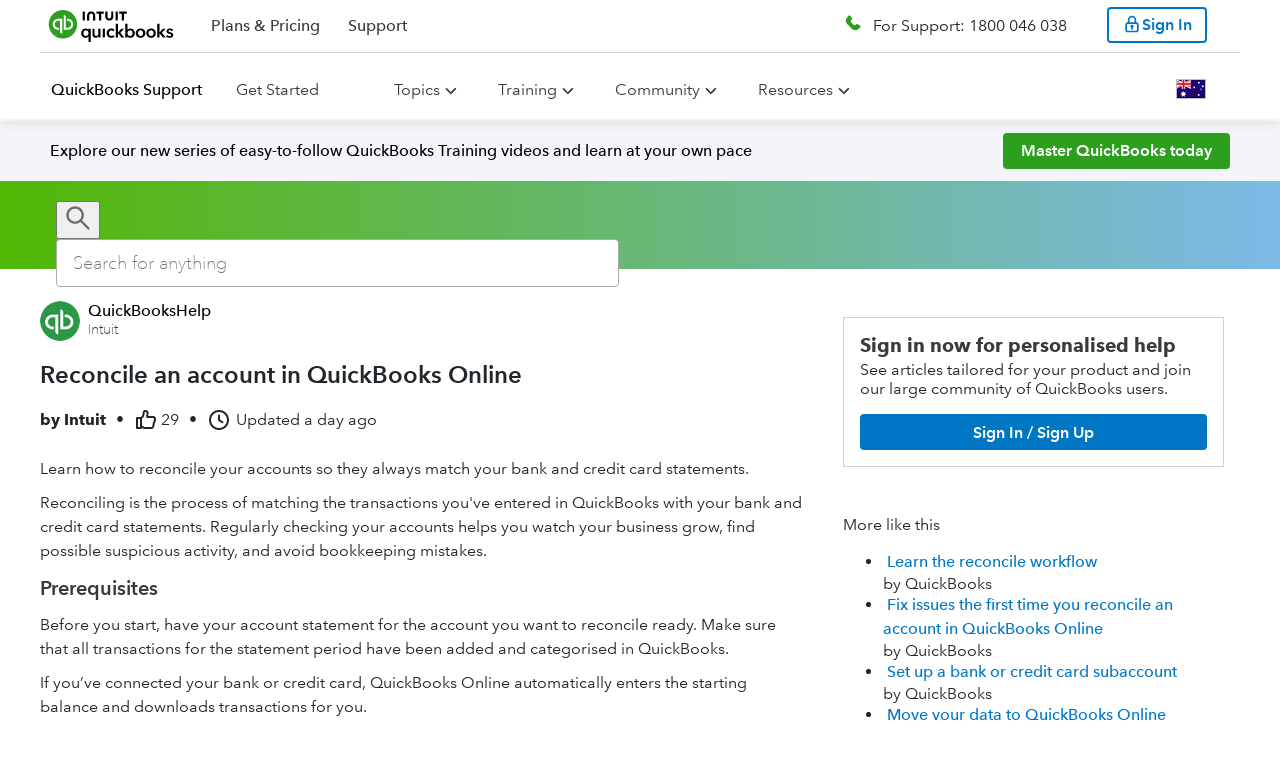

--- FILE ---
content_type: text/css; charset=utf-8
request_url: https://uxfabric.intuitcdn.net/web-app/sh-exp-sbg-app-experience/35786.7b69217c.css
body_size: 2696
content:
.Actions-actions-06966d5{--small-gap:8px;--medium-gap:16px;--large-gap:20px;display:flex;flex-direction:column;padding:20px}.Actions-actions-06966d5 .Actions-inner-75b76a9{grid-auto-flow:row;display:inline-grid}.Actions-actions-06966d5.Actions-medium-e845308,.Actions-actions-06966d5.Actions-medium-e845308 .Actions-inner-75b76a9,.Actions-actions-06966d5.Actions-small-ee39314,.Actions-actions-06966d5.Actions-small-ee39314 .Actions-inner-75b76a9{grid-gap:var(--medium-gap)}.Actions-actions-06966d5.Actions-large-450fde7,.Actions-actions-06966d5.Actions-large-450fde7 .Actions-inner-75b76a9{grid-gap:var(--large-gap)}.Actions-actions-06966d5.Actions-column-a29a5ca{flex-direction:column}.Actions-actions-06966d5.Actions-column-reverse-8950b4a{justify-content:normal;flex-direction:column-reverse}@media screen and (max-width:576px){.Actions-actions-06966d5.Actions-split-actions-3fd770e:not(.Actions-preserveOrder-be401f2){flex-direction:column-reverse}.Actions-actions-06966d5:not(.Actions-preserveOrder-be401f2) .Actions-inner-75b76a9 :first-child{order:1}}@media screen and (min-width:576px){.Actions-actions-06966d5{justify-content:center;flex-direction:row}.Actions-actions-06966d5.Actions-split-actions-3fd770e{justify-content:space-between}.Actions-actions-06966d5.Actions-small-ee39314,.Actions-actions-06966d5.Actions-small-ee39314 .Actions-inner-75b76a9{grid-gap:var(--small-gap)}.Actions-actions-06966d5.Actions-medium-e845308,.Actions-actions-06966d5.Actions-medium-e845308 .Actions-inner-75b76a9{grid-gap:var(--medium-gap)}.Actions-actions-06966d5.Actions-row-2335fdb{flex-direction:row}.Actions-actions-06966d5.Actions-row-reverse-7b92d96{flex-direction:row-reverse}.Actions-actions-06966d5.Actions-row-2335fdb .Actions-inner-75b76a9,.Actions-actions-06966d5.Actions-row-reverse-7b92d96 .Actions-inner-75b76a9{grid-auto-flow:column}.Actions-actions-06966d5.Actions-column-a29a5ca,.Actions-actions-06966d5.Actions-column-reverse-8950b4a{justify-content:unset}}.Actions-fullWidth-7742d48{width:100%}/*# sourceMappingURL=main.css.map */
.Icon-inline-4952af1{flex-shrink:0;width:auto;height:1em}.Icon-has-circle-dd49a52 .Icon-icon-4b6ae39{transform:scale(.5);transform-origin:50%}.Icon-has-circle-dd49a52 .Icon-circle-a63b655{fill:var(--cgds-icon-main-color-colorContainerBackgroundPrimary-529bf5,#fff)}.Icon-has-circle-dd49a52 .Icon-circle-a63b655.Icon-passive-e74e82a{fill:var(--cgds-icon-main-color-colorContainerBackgroundSecondary-529bf5,#f4f5f8)}.Icon-has-circle-dd49a52 .Icon-circle-a63b655.Icon-info-55f07ad{fill:var(--cgds-icon-main-color-colorContainerBackgroundInfo-529bf5,#ebf9ff)}.Icon-has-circle-dd49a52 .Icon-circle-a63b655.Icon-success-ae31b6c{fill:var(--cgds-icon-main-color-colorContainerBackgroundPositive-529bf5,#e6f4e4)}.Icon-dark-a6ad538{--cgds-icon-main-color-colorContainerBackgroundPrimary-529bf5:#393a3d;--cgds-icon-main-color-colorContainerBackgroundSecondary-529bf5:#525358;--cgds-icon-main-color-colorContainerBackgroundInfo-529bf5:rgba(5, 83, 147,  0.5);--cgds-icon-main-color-colorContainerBackgroundPositive-529bf5:rgba(16, 128, 0,  0.5)}.Icon-creditkarma-c82f6d1.Icon-light-a5128d5,.Icon-mint-01f1362.Icon-light-a5128d5,.Icon-ttfullservice-b69bcc0.Icon-light-a5128d5,.Icon-turbo-f5db574.Icon-light-a5128d5,.Icon-turbotax-e336cc0.Icon-light-a5128d5{--cgds-icon-main-color-colorContainerBackgroundSecondary-529bf5:#f0f4f6;--cgds-icon-main-color-colorContainerBackgroundInfo-529bf5:#f4f9ff;--cgds-icon-main-color-colorContainerBackgroundPositive-529bf5:#ecfff7}.Icon-quickbooks-0c07723.Icon-light-a5128d5{--cgds-icon-main-color-colorContainerBackgroundSecondary-529bf5:#eceef1}.Icon-mailchimp-188a8e6.Icon-light-a5128d5{--cgds-icon-main-color-colorContainerBackgroundSecondary-529bf5:#f6f6f4;--cgds-icon-main-color-colorContainerBackgroundInfo-529bf5:#c5dbf2;--cgds-icon-main-color-colorContainerBackgroundPositive-529bf5:#d8eacc}/*# sourceMappingURL=main.css.map */
:root{--small-padding-inline:6px;--medium-padding-inline:14px;--large-padding-inline:18px;--cgds-button-main-size-sizeOutlineGap-05bf45:2px;--cgds-button-main-color-colorTextInverse-05bf45:#ffffff;--cgds-button-main-color-colorActionStandard-05bf45:#0077c5;--cgds-button-main-color-colorActionStandardHover-05bf45:#0265ac;--cgds-button-main-color-colorActionStandardActive-05bf45:#055393;--cgds-button-main-color-colorTextPrimary-05bf45:#393a3d;--cgds-button-main-color-colorActionNegative-05bf45:#d52b1e;--cgds-button-main-color-colorActionStandardSubtleHover-05bf45:rgba(0, 119, 197,  0.1);--cgds-button-main-color-colorActionStandardSubtleActive-05bf45:rgba(0, 119, 197,  0.2);--cgds-button-main-color-colorActionPassiveSubtle-05bf45:rgba(107, 108, 114,  0);--cgds-button-main-color-colorActionPassiveSubtleHover-05bf45:rgba(107, 108, 114,  0.1);--cgds-button-main-color-colorActionNegativeSubtle-05bf45:rgba(213, 43, 30,  0);--cgds-button-main-color-colorActionNegativeSubtleHover-05bf45:rgba(213, 43, 30,  0.1);--cgds-button-main-color-colorActionNegativeSubtleActive-05bf45:rgba(213, 43, 30,  0.2);--cgds-button-main-color-colorActionStandardSubtle-05bf45:rgba(0, 119, 197,  0);--cgds-button-main-radius-radiusSmall-05bf45:4px;--cgds-button-main-font-fontWeight4-05bf45:600}.Button-button-2f3722c{font-family:var(--cgds-button-main-font-fontFamily-05bf45,Avenir Next forINTUIT Var,Avenir,Helvetica,Arial,sans-serif);font-style:normal;--border-width:2px;border:var(--border-width) solid transparent;background-color:transparent;line-height:initial;cursor:pointer;display:inline-flex;padding:0;position:relative;align-items:center;justify-content:center;margin:0;box-sizing:border-box;background-clip:border-box;text-decoration:none;-webkit-tap-highlight-color:transparent}.Button-button-2f3722c::-moz-focus-inner{border:0}.Button-button-2f3722c:focus{box-shadow:none;outline:0}[data-cgds-keyboard-nav] .Button-button-2f3722c:focus{--negative-one:-1;outline:var(--cgds-button-main-size-sizeOutlineGap-05bf45) solid transparent;outline-offset:2px}[data-cgds-keyboard-nav] .Button-button-2f3722c:focus:before{content:"";inset:calc(var(--negative-one)*(var(--cgds-button-main-size-sizeOutline-05bf45,2px) + var(--border-width)));border-radius:var(--cgds-button-main-button-buttonMediumContainerDefaultRadius-05bf45,4px);position:absolute;transition:box-shadow .1s}[data-cgds-keyboard-nav] .Button-button-2f3722c:focus:focus:before{box-shadow:0 0 0 var(--cgds-button-main-size-sizeOutlineGap-05bf45) var(--cgds-button-main-color-colorFocusIndicator-05bf45,#0077c5)}.Button-button-2f3722c .Button-icon-9a02a2f,.Button-button-2f3722c .Button-spinner-711fd01{flex-shrink:0}.Button-button-2f3722c .Button-spinner-711fd01{position:absolute}.Button-button-2f3722c.Button-disabled-326528e{opacity:var(--cgds-button-main-opacity-opacityDisabled-05bf45,.5);cursor:not-allowed}.Button-button-2f3722c.Button-full-0842f34,.Button-button-2f3722c.Button-responsive-317c76b{width:100%}@media only screen and (min-width:992px){.Button-button-2f3722c.Button-responsive-317c76b{width:auto}}.Button-priority-primary-1da1d95{-webkit-font-smoothing:antialiased;-moz-osx-font-smoothing:grayscale}.Button-priority-primary-1da1d95.Button-purpose-standard-098e9c2{color:var(--cgds-button-main-color-colorTextInverse-05bf45);background-color:var(--cgds-button-main-color-colorActionStandard-05bf45)}.Button-priority-primary-1da1d95.Button-purpose-standard-098e9c2 .Button-spinner-711fd01 circle{stroke:var(--cgds-button-main-color-colorTextInverse-05bf45)}.Button-priority-primary-1da1d95.Button-purpose-standard-098e9c2:hover:not(.Button-disabled-326528e){background-color:var(--cgds-button-main-color-colorActionStandardHover-05bf45)}.Button-priority-primary-1da1d95.Button-purpose-standard-098e9c2:active:not(.Button-disabled-326528e){background-color:var(--cgds-button-main-color-colorActionStandardActive-05bf45)}.Button-priority-primary-1da1d95.Button-purpose-passive-6ed56c0{color:var(--cgds-button-main-color-colorTextPrimary-05bf45);background-color:var(--cgds-button-main-color-colorActionPassive-05bf45,#e3e5e8)}.Button-priority-primary-1da1d95.Button-purpose-passive-6ed56c0 .Button-spinner-711fd01 circle{stroke:var(--cgds-button-main-color-colorTextPrimary-05bf45)}.Button-priority-primary-1da1d95.Button-purpose-passive-6ed56c0:hover:not(.Button-disabled-326528e){background-color:var(--cgds-button-main-color-colorActionPassiveHover-05bf45,#d4d7dc)}.Button-priority-primary-1da1d95.Button-purpose-passive-6ed56c0:active:not(.Button-disabled-326528e){background-color:var(--cgds-button-main-color-colorActionPassiveActive-05bf45,#babec5)}.Button-priority-primary-1da1d95.Button-purpose-special-237c856{color:var(--cgds-button-main-color-colorTextInverse-05bf45);background-color:var(--cgds-button-main-color-colorActionStandard-05bf45)}.Button-priority-primary-1da1d95.Button-purpose-special-237c856 .Button-spinner-711fd01 circle{stroke:var(--cgds-button-main-color-colorTextInverse-05bf45)}.Button-priority-primary-1da1d95.Button-purpose-special-237c856:hover:not(.Button-disabled-326528e){background-color:var(--cgds-button-main-color-colorActionStandardHover-05bf45)}.Button-priority-primary-1da1d95.Button-purpose-special-237c856:active:not(.Button-disabled-326528e){background-color:var(--cgds-button-main-color-colorActionStandardActive-05bf45)}.Button-priority-primary-1da1d95.Button-purpose-destruction-7dd3009{color:var(--cgds-button-main-color-colorTextInverse-05bf45);background-color:var(--cgds-button-main-color-colorActionNegative-05bf45)}.Button-priority-primary-1da1d95.Button-purpose-destruction-7dd3009 .Button-spinner-711fd01 circle{stroke:var(--cgds-button-main-color-colorTextInverse-05bf45)}.Button-priority-primary-1da1d95.Button-purpose-destruction-7dd3009:hover:not(.Button-disabled-326528e){background-color:var(--cgds-button-main-color-colorActionNegativeHover-05bf45,#c6160f)}.Button-priority-primary-1da1d95.Button-purpose-destruction-7dd3009:active:not(.Button-disabled-326528e){background-color:var(--cgds-button-main-color-colorActionNegativeActive-05bf45,#b80000)}.Button-priority-secondary-95c07d2.Button-purpose-standard-098e9c2{color:var(--cgds-button-main-color-colorActionStandard-05bf45);border-color:var(--cgds-button-main-color-colorActionStandard-05bf45)}.Button-priority-secondary-95c07d2.Button-purpose-standard-098e9c2 .Button-spinner-711fd01 circle{stroke:var(--cgds-button-main-color-colorActionStandard-05bf45)}.Button-priority-secondary-95c07d2.Button-purpose-standard-098e9c2:hover:not(.Button-disabled-326528e){background-color:var(--cgds-button-main-color-colorActionStandardSubtleHover-05bf45)}.Button-priority-secondary-95c07d2.Button-purpose-standard-098e9c2:active:not(.Button-disabled-326528e){background-color:var(--cgds-button-main-color-colorActionStandardSubtleActive-05bf45)}.Button-priority-secondary-95c07d2.Button-purpose-passive-6ed56c0{color:var(--cgds-button-main-color-colorTextPrimary-05bf45);border-color:var(--cgds-button-main-color-colorUiSecondary-05bf45,#393a3d);background-color:var(--cgds-button-main-color-colorActionPassiveSubtle-05bf45)}.Button-priority-secondary-95c07d2.Button-purpose-passive-6ed56c0 .Button-spinner-711fd01 circle{stroke:var(--cgds-button-main-color-colorTextPrimary-05bf45)}.Button-priority-secondary-95c07d2.Button-purpose-passive-6ed56c0:hover:not(.Button-disabled-326528e){background-color:var(--cgds-button-main-color-colorActionPassiveSubtleHover-05bf45)}.Button-priority-secondary-95c07d2.Button-purpose-passive-6ed56c0:active:not(.Button-disabled-326528e){background-color:var(--cgds-button-main-color-colorActionPassiveSubtleActive-05bf45,rgba(107,108,114,.2))}.Button-priority-secondary-95c07d2.Button-purpose-special-237c856{color:var(--cgds-button-main-color-colorActionStandard-05bf45);border-color:var(--cgds-button-main-color-colorActionStandard-05bf45)}.Button-priority-secondary-95c07d2.Button-purpose-special-237c856 .Button-spinner-711fd01 circle{stroke:var(--cgds-button-main-color-colorActionStandard-05bf45)}.Button-priority-secondary-95c07d2.Button-purpose-special-237c856:hover:not(.Button-disabled-326528e){background-color:var(--cgds-button-main-color-colorActionStandardSubtleHover-05bf45)}.Button-priority-secondary-95c07d2.Button-purpose-special-237c856:active:not(.Button-disabled-326528e){background-color:var(--cgds-button-main-color-colorActionStandardSubtleActive-05bf45)}.Button-priority-secondary-95c07d2.Button-purpose-destruction-7dd3009{color:var(--cgds-button-main-color-colorActionNegative-05bf45);border-color:var(--cgds-button-main-color-colorActionNegative-05bf45);background-color:var(--cgds-button-main-color-colorActionNegativeSubtle-05bf45)}.Button-priority-secondary-95c07d2.Button-purpose-destruction-7dd3009 .Button-spinner-711fd01 circle{stroke:var(--cgds-button-main-color-colorActionNegative-05bf45)}.Button-priority-secondary-95c07d2.Button-purpose-destruction-7dd3009:hover:not(.Button-disabled-326528e){background-color:var(--cgds-button-main-color-colorActionNegativeSubtleHover-05bf45)}.Button-priority-secondary-95c07d2.Button-purpose-destruction-7dd3009:active:not(.Button-disabled-326528e){background-color:var(--cgds-button-main-color-colorActionNegativeSubtleActive-05bf45)}.Button-priority-tertiary-c746348.Button-purpose-standard-098e9c2{color:var(--cgds-button-main-color-colorActionStandard-05bf45);background-color:var(--cgds-button-main-color-colorActionStandardSubtle-05bf45)}.Button-priority-tertiary-c746348.Button-purpose-standard-098e9c2 .Button-spinner-711fd01 circle{stroke:var(--cgds-button-main-color-colorActionStandard-05bf45)}.Button-priority-tertiary-c746348.Button-purpose-standard-098e9c2:hover:not(.Button-disabled-326528e){background-color:var(--cgds-button-main-color-colorActionStandardSubtleHover-05bf45)}.Button-priority-tertiary-c746348.Button-purpose-standard-098e9c2:active:not(.Button-disabled-326528e){background-color:var(--cgds-button-main-color-colorActionStandardSubtleActive-05bf45)}.Button-priority-tertiary-c746348.Button-purpose-passive-6ed56c0{color:var(--cgds-button-main-color-colorTextPrimary-05bf45);background-color:var(--cgds-button-main-color-colorActionPassiveSubtle-05bf45)}.Button-priority-tertiary-c746348.Button-purpose-passive-6ed56c0 .Button-spinner-711fd01 circle{stroke:var(--cgds-button-main-color-colorTextPrimary-05bf45)}.Button-priority-tertiary-c746348.Button-purpose-passive-6ed56c0:active:not(.Button-disabled-326528e),.Button-priority-tertiary-c746348.Button-purpose-passive-6ed56c0:hover:not(.Button-disabled-326528e){background-color:var(--cgds-button-main-color-colorActionPassiveSubtleHover-05bf45)}.Button-priority-tertiary-c746348.Button-purpose-special-237c856{color:var(--cgds-button-main-color-colorActionStandard-05bf45);background-color:var(--cgds-button-main-color-colorActionStandardSubtle-05bf45)}.Button-priority-tertiary-c746348.Button-purpose-special-237c856 .Button-spinner-711fd01 circle{stroke:var(--cgds-button-main-color-colorActionStandard-05bf45)}.Button-priority-tertiary-c746348.Button-purpose-special-237c856:hover:not(.Button-disabled-326528e){background-color:var(--cgds-button-main-color-colorActionStandardSubtleHover-05bf45)}.Button-priority-tertiary-c746348.Button-purpose-special-237c856:active:not(.Button-disabled-326528e){background-color:var(--cgds-button-main-color-colorActionStandardSubtleActive-05bf45)}.Button-priority-tertiary-c746348.Button-purpose-destruction-7dd3009{color:var(--cgds-button-main-color-colorActionNegative-05bf45);background-color:var(--cgds-button-main-color-colorActionNegativeSubtle-05bf45)}.Button-priority-tertiary-c746348.Button-purpose-destruction-7dd3009 .Button-spinner-711fd01 circle{stroke:var(--cgds-button-main-color-colorActionNegative-05bf45)}.Button-priority-tertiary-c746348.Button-purpose-destruction-7dd3009:hover:not(.Button-disabled-326528e){background-color:var(--cgds-button-main-color-colorActionNegativeSubtleHover-05bf45)}.Button-priority-tertiary-c746348.Button-purpose-destruction-7dd3009:active:not(.Button-disabled-326528e){background-color:var(--cgds-button-main-color-colorActionNegativeSubtleActive-05bf45)}.Button-size-small-22fb61a{--padding-inline:var(--small-padding-inline);padding-left:var(--padding-inline);padding-right:var(--padding-inline);border-radius:var(--cgds-button-main-radius-radiusSmall-05bf45);font-size:var(--cgds-button-main-fontSize-fontSize1-05bf45,12px);font-weight:var(--cgds-button-main-font-fontWeight4-05bf45);height:auto;min-height:24px;min-width:80px;padding-block:2px}.Button-size-small-22fb61a .Button-iconMarginRight-050cf14{margin-right:4px;margin-left:-4px}.Button-size-small-22fb61a .Button-iconMarginLeft-85d070a{margin-left:4px;margin-right:-4px}.Button-size-small-22fb61a .Button-iconMarginLeft-85d070a.Button-iconMarginRight-050cf14{margin-left:4px;margin-right:4px}.Button-size-small-22fb61a .Button-icon-9a02a2f,.Button-size-small-22fb61a .Button-spinner-711fd01{height:16px;width:16px}.Button-size-medium-bb78b41{--padding-inline:var(--medium-padding-inline);padding-left:var(--padding-inline);padding-right:var(--padding-inline);border-radius:var(--cgds-button-main-radius-radiusSmall-05bf45);font-size:var(--cgds-button-main-fontSize-fontSize3-05bf45,16px);font-weight:var(--cgds-button-main-font-fontWeight4-05bf45);min-height:36px;min-width:100px;padding-block:4px}.Button-size-medium-bb78b41 .Button-iconMarginRight-050cf14{margin-right:8px;margin-left:-4px}.Button-size-medium-bb78b41 .Button-iconMarginLeft-85d070a{margin-left:8px;margin-right:-4px}.Button-size-medium-bb78b41 .Button-iconMarginLeft-85d070a.Button-iconMarginRight-050cf14{margin-left:8px;margin-right:8px}.Button-size-medium-bb78b41 .Button-icon-9a02a2f,.Button-size-medium-bb78b41 .Button-spinner-711fd01{height:24px;width:24px}.Button-size-large-185964d{--padding-inline:var(--large-padding-inline);padding-left:var(--padding-inline);padding-right:var(--padding-inline);border-radius:var(--cgds-button-main-radius-radiusSmall-05bf45);font-size:var(--cgds-button-main-fontSize-fontSize4-05bf45,20px);font-weight:var(--cgds-button-main-font-fontWeight4-05bf45);min-height:48px;min-width:120px;padding-block:6px}.Button-size-large-185964d .Button-iconMarginRight-050cf14{margin-right:12px;margin-left:-4px}.Button-size-large-185964d .Button-iconMarginLeft-85d070a{margin-left:12px;margin-right:-4px}.Button-size-large-185964d .Button-iconMarginLeft-85d070a.Button-iconMarginRight-050cf14{margin-left:12px;margin-right:12px}.Button-size-large-185964d .Button-icon-9a02a2f,.Button-size-large-185964d .Button-spinner-711fd01{height:28px;width:28px}.Button-dark-52f400f{--cgds-button-main-color-colorFocusIndicator-05bf45:#34bfff;--cgds-button-main-color-colorTextInverse-05bf45:#282828;--cgds-button-main-color-colorActionStandard-05bf45:#34bfff;--cgds-button-main-color-colorActionStandardHover-05bf45:#5dccff;--cgds-button-main-color-colorActionStandardActive-05bf45:#71d2ff;--cgds-button-main-color-colorTextPrimary-05bf45:#eceef1;--cgds-button-main-color-colorActionPassive-05bf45:#6b6c72;--cgds-button-main-color-colorActionPassiveHover-05bf45:rgba(107, 108, 114,  0.85);--cgds-button-main-color-colorActionPassiveActive-05bf45:rgba(107, 108, 114,  0.75);--cgds-button-main-color-colorActionNegative-05bf45:#ff8979;--cgds-button-main-color-colorActionNegativeHover-05bf45:#ffa194;--cgds-button-main-color-colorActionNegativeActive-05bf45:#ffaca1;--cgds-button-main-color-colorActionStandardSubtleHover-05bf45:rgba(52, 191, 255,  0.1);--cgds-button-main-color-colorActionStandardSubtleActive-05bf45:rgba(52, 191, 255,  0.2);--cgds-button-main-color-colorActionNegativeSubtle-05bf45:rgba(228, 56, 52,  0);--cgds-button-main-color-colorActionNegativeSubtleHover-05bf45:rgba(228, 56, 52,  0.1);--cgds-button-main-color-colorActionNegativeSubtleActive-05bf45:rgba(228, 56, 52,  0.2);--cgds-button-main-color-colorActionStandardSubtle-05bf45:rgba(52, 191, 255,  0)}.Button-turbo-1edc3df.Button-light-5a4e213,.Button-turbotax-cf52273.Button-light-5a4e213{--cgds-button-main-color-colorFocusIndicator-05bf45:#205ea3;--cgds-button-main-color-colorActionStandard-05bf45:#205ea3;--cgds-button-main-color-colorActionStandardHover-05bf45:#17497f;--cgds-button-main-color-colorActionStandardActive-05bf45:#103661;--cgds-button-main-color-colorTextPrimary-05bf45:#21262a;--cgds-button-main-color-colorActionPassive-05bf45:#e2e9ed;--cgds-button-main-color-colorActionPassiveHover-05bf45:#d5dee3;--cgds-button-main-color-colorActionPassiveActive-05bf45:#c3ced5;--cgds-button-main-color-colorActionNegative-05bf45:#db334d;--cgds-button-main-color-colorActionNegativeHover-05bf45:#b61a37;--cgds-button-main-color-colorActionNegativeActive-05bf45:#8f1229;--cgds-button-main-color-colorActionStandardSubtleHover-05bf45:#f4f9ff;--cgds-button-main-color-colorActionStandardSubtleActive-05bf45:#e0edff;--cgds-button-main-color-colorUiSecondary-05bf45:#21262a;--cgds-button-main-color-colorActionPassiveSubtle-05bf45:rgba(226, 233, 237,  0);--cgds-button-main-color-colorActionPassiveSubtleHover-05bf45:#f0f4f6;--cgds-button-main-color-colorActionPassiveSubtleActive-05bf45:#e2e9ed;--cgds-button-main-color-colorActionNegativeSubtle-05bf45:rgba(255, 231, 231,  0);--cgds-button-main-color-colorActionNegativeSubtleHover-05bf45:#fff6f6;--cgds-button-main-color-colorActionNegativeSubtleActive-05bf45:#ffe7e7;--cgds-button-main-color-colorActionStandardSubtle-05bf45:rgba(244, 249, 255,  0)}.Button-mint-ec319ab.Button-dark-52f400f,.Button-ttfullservice-d4ee9ff.Button-dark-52f400f,.Button-turbo-1edc3df.Button-dark-52f400f,.Button-turbotax-cf52273.Button-dark-52f400f{--cgds-button-main-color-colorTextInverse-05bf45:#21262a}.Button-mint-ec319ab.Button-light-5a4e213{--cgds-button-main-color-colorFocusIndicator-05bf45:#205ea3;--cgds-button-main-color-colorActionStandard-05bf45:#1b8381;--cgds-button-main-color-colorActionStandardHover-05bf45:#247170;--cgds-button-main-color-colorActionStandardActive-05bf45:#1b8381;--cgds-button-main-color-colorTextPrimary-05bf45:#21262a;--cgds-button-main-color-colorActionPassive-05bf45:#e2e9ed;--cgds-button-main-color-colorActionPassiveHover-05bf45:#d5dee3;--cgds-button-main-color-colorActionPassiveActive-05bf45:#c3ced5;--cgds-button-main-color-colorActionNegative-05bf45:#db334d;--cgds-button-main-color-colorActionNegativeHover-05bf45:#b61a37;--cgds-button-main-color-colorActionNegativeActive-05bf45:#8f1229;--cgds-button-main-color-colorActionStandardSubtleHover-05bf45:#deeaec;--cgds-button-main-color-colorActionStandardSubtleActive-05bf45:#c9dee0;--cgds-button-main-color-colorUiSecondary-05bf45:#21262a;--cgds-button-main-color-colorActionPassiveSubtle-05bf45:rgba(226, 233, 237,  0);--cgds-button-main-color-colorActionPassiveSubtleHover-05bf45:#f0f4f6;--cgds-button-main-color-colorActionPassiveSubtleActive-05bf45:#e2e9ed;--cgds-button-main-color-colorActionNegativeSubtle-05bf45:rgba(255, 231, 231,  0);--cgds-button-main-color-colorActionNegativeSubtleHover-05bf45:#fff6f6;--cgds-button-main-color-colorActionNegativeSubtleActive-05bf45:#ffe7e7;--cgds-button-main-color-colorActionStandardSubtle-05bf45:rgba(27, 131, 129,  0)}.Button-quickbooks-226fa44.Button-light-5a4e213{--cgds-button-main-color-colorActionStandard-05bf45:#2ca01c;--cgds-button-main-color-colorActionStandardHover-05bf45:#258f1d;--cgds-button-main-color-colorActionStandardActive-05bf45:#2ca01c;--cgds-button-main-color-colorActionStandardSubtleHover-05bf45:rgba(107, 108, 114,  0.1);--cgds-button-main-color-colorActionStandardSubtleActive-05bf45:rgba(107, 108, 114,  0.2);--cgds-button-main-color-colorUiSecondary-05bf45:#2ca01c;--cgds-button-main-color-colorActionStandardSubtle-05bf45:rgba(107, 108, 114,  0)}.Button-quickbooks-226fa44.Button-dark-52f400f{--cgds-button-main-color-colorActionStandard-05bf45:#53b700;--cgds-button-main-color-colorActionStandardHover-05bf45:#75c633;--cgds-button-main-color-colorActionStandardActive-05bf45:#87ce4c;--cgds-button-main-color-colorActionStandardSubtleHover-05bf45:rgba(186, 190, 197,  0.1);--cgds-button-main-color-colorActionStandardSubtleActive-05bf45:rgba(186, 190, 197,  0.2);--cgds-button-main-color-colorUiSecondary-05bf45:#53b700;--cgds-button-main-color-colorActionStandardSubtle-05bf45:rgba(186, 190, 197,  0)}.Button-ttfullservice-d4ee9ff.Button-light-5a4e213{--cgds-button-main-color-colorFocusIndicator-05bf45:#205ea3;--cgds-button-main-color-colorActionStandard-05bf45:#d52b1e;--cgds-button-main-color-colorActionStandardHover-05bf45:#17497f;--cgds-button-main-color-colorActionStandardActive-05bf45:#103661;--cgds-button-main-color-colorTextPrimary-05bf45:#21262a;--cgds-button-main-color-colorActionPassive-05bf45:#e2e9ed;--cgds-button-main-color-colorActionPassiveHover-05bf45:#d5dee3;--cgds-button-main-color-colorActionPassiveActive-05bf45:#c3ced5;--cgds-button-main-color-colorActionNegative-05bf45:#db334d;--cgds-button-main-color-colorActionNegativeHover-05bf45:#b61a37;--cgds-button-main-color-colorActionNegativeActive-05bf45:#8f1229;--cgds-button-main-color-colorActionStandardSubtleHover-05bf45:#f4f9ff;--cgds-button-main-color-colorActionStandardSubtleActive-05bf45:#e0edff;--cgds-button-main-color-colorUiSecondary-05bf45:#21262a;--cgds-button-main-color-colorActionPassiveSubtle-05bf45:rgba(226, 233, 237,  0);--cgds-button-main-color-colorActionPassiveSubtleHover-05bf45:#f0f4f6;--cgds-button-main-color-colorActionPassiveSubtleActive-05bf45:#e2e9ed;--cgds-button-main-color-colorActionNegativeSubtle-05bf45:rgba(255, 231, 231,  0);--cgds-button-main-color-colorActionNegativeSubtleHover-05bf45:#fff6f6;--cgds-button-main-color-colorActionNegativeSubtleActive-05bf45:#ffe7e7;--cgds-button-main-color-colorActionStandardSubtle-05bf45:rgba(244, 249, 255,  0)}.Button-creditkarma-23bf676.Button-light-5a4e213{--cgds-button-main-font-fontFamily-05bf45:National2,Avenir Next forINTUIT,Avenir,Helvetica,Arial,sans-serif;--cgds-button-main-font-fontWeight4-05bf45:500;--cgds-button-main-color-colorFocusIndicator-05bf45:#205ea3;--cgds-button-main-color-colorActionStandard-05bf45:#008600;--cgds-button-main-color-colorActionStandardHover-05bf45:#007b00;--cgds-button-main-color-colorActionStandardActive-05bf45:#007000;--cgds-button-main-color-colorTextPrimary-05bf45:#21262a;--cgds-button-main-color-colorActionPassive-05bf45:#e2e9ed;--cgds-button-main-color-colorActionPassiveHover-05bf45:#d5dee3;--cgds-button-main-color-colorActionPassiveActive-05bf45:#c3ced5;--cgds-button-main-color-colorActionNegative-05bf45:#db334d;--cgds-button-main-color-colorActionNegativeHover-05bf45:#b61a37;--cgds-button-main-color-colorActionNegativeActive-05bf45:#8f1229;--cgds-button-main-color-colorActionStandardSubtleHover-05bf45:#edf1f3;--cgds-button-main-color-colorActionStandardSubtleActive-05bf45:#edf1f3;--cgds-button-main-color-colorUiSecondary-05bf45:#21262a;--cgds-button-main-color-colorActionPassiveSubtle-05bf45:rgba(226, 233, 237,  0);--cgds-button-main-color-colorActionPassiveSubtleHover-05bf45:#f0f4f6;--cgds-button-main-color-colorActionPassiveSubtleActive-05bf45:#e2e9ed;--cgds-button-main-color-colorActionNegativeSubtle-05bf45:rgba(255, 231, 231,  0);--cgds-button-main-color-colorActionNegativeSubtleHover-05bf45:#fff6f6;--cgds-button-main-color-colorActionNegativeSubtleActive-05bf45:#ffe7e7;--cgds-button-main-color-colorActionStandardSubtle-05bf45:rgba(0, 134, 0,  0)}.Button-creditkarma-23bf676.Button-dark-52f400f{--cgds-button-main-font-fontFamily-05bf45:National2,Avenir Next forINTUIT,Avenir,Helvetica,Arial,sans-serif;--cgds-button-main-font-fontWeight4-05bf45:500;--cgds-button-main-color-colorTextInverse-05bf45:#21262a}.Button-mailchimp-4b25870.Button-light-5a4e213{--cgds-button-main-font-fontFamily-05bf45:Graphik Web,Helvetica Neue,Helvetica,Arial,Verdana,sans-serif;--cgds-button-main-button-buttonMediumContainerDefaultRadius-05bf45:9999px;--cgds-button-main-color-colorFocusIndicator-05bf45:#004e56;--cgds-button-main-color-colorActionStandard-05bf45:#007c89;--cgds-button-main-color-colorActionStandardHover-05bf45:#004e56;--cgds-button-main-color-colorActionStandardActive-05bf45:#007c89;--cgds-button-main-color-colorTextPrimary-05bf45:#241c15;--cgds-button-main-color-colorActionStandardSubtleHover-05bf45:rgba(0, 124, 137,  0.1);--cgds-button-main-color-colorActionStandardSubtleActive-05bf45:rgba(0, 124, 137,  0.2);--cgds-button-main-color-colorActionStandardSubtle-05bf45:rgba(0, 124, 137,  0)}.Button-mailchimp-4b25870.Button-dark-52f400f{--cgds-button-main-font-fontFamily-05bf45:Graphik Web,Helvetica Neue,Helvetica,Arial,Verdana,sans-serif;--cgds-button-main-button-buttonMediumContainerDefaultRadius-05bf45:9999px;--cgds-button-main-color-colorTextInverse-05bf45:#241c15;--cgds-button-main-color-colorActionStandard-05bf45:#4bc4c2;--cgds-button-main-color-colorActionStandardHover-05bf45:#36A6A4;--cgds-button-main-color-colorTextPrimary-05bf45:#ffffff;--cgds-button-main-color-colorActionStandardSubtleHover-05bf45:rgba(75, 196, 194,  0.1);--cgds-button-main-color-colorActionStandardSubtleActive-05bf45:rgba(75, 196, 194,  0.2);--cgds-button-main-color-colorActionStandardSubtle-05bf45:rgba(75, 196, 194,  0)}/*# sourceMappingURL=main.css.map */

/*# sourceMappingURL=35786.7b69217c.css.map*/

--- FILE ---
content_type: text/css; charset=utf-8
request_url: https://plugin.intuitcdn.net/iam-access-point-ui/1546.d0ea79983fe71e83.css
body_size: 1802
content:
/*!
 * @appfabric-plugin/iam-access-point-ui
 * Copyright (c) 2026 - Present Intuit Inc. All rights reserved. Unauthorized reproduction is a violation of applicable law. This material contains certain confidential and proprietary information and trade secrets of Intuit Inc.
 */
.Typography-display-1-a62bbcd{font-weight:700;font-weight:var(--ids-typography-fontWeightResponsiveDisplay1-4e576a,700);font-size:72px;line-height:92px}@media (min-width:992px){.Typography-display-1-a62bbcd{font-weight:700;font-weight:var(--ids-typography-fontWeightDisplay1-4e576a,700);font-size:84px;line-height:108px}}.Typography-display-2-728aa45{font-weight:700;font-weight:var(--ids-typography-fontWeightResponsiveDisplay2-4e576a,700);font-size:60px;line-height:76px}@media (min-width:992px){.Typography-display-2-728aa45{font-weight:700;font-weight:var(--ids-typography-fontWeightDisplay2-4e576a,700);font-size:72px;line-height:92px}}.Typography-display-3-1ad74d8{font-weight:700;font-weight:var(--ids-typography-fontWeightResponsiveDisplay3-4e576a,700);font-size:48px;line-height:60px}@media (min-width:992px){.Typography-display-3-1ad74d8{font-weight:700;font-weight:var(--ids-typography-fontWeightDisplay3-4e576a,700);font-size:60px;line-height:76px}}.Typography-display-4-6fbf982{font-weight:700;font-weight:var(--ids-typography-fontWeightResponsiveDisplay4-4e576a,700);font-size:40px;line-height:52px}@media (min-width:992px){.Typography-display-4-6fbf982{font-weight:700;font-weight:var(--ids-typography-fontWeightDisplay4-4e576a,700);font-size:48px;line-height:60px}}.Typography-headline-1-c6deb06{font-weight:600;font-weight:var(--ids-typography-fontWeightResponsiveHeadline1-4e576a,600);margin:0;font-size:40px;line-height:52px}@media (min-width:992px){.Typography-headline-1-c6deb06{font-weight:600;font-weight:var(--ids-typography-fontWeightHeadline1-4e576a,600);font-size:48px;line-height:60px}}.Typography-headline-2-357b9e9{font-weight:600;font-weight:var(--ids-typography-fontWeightResponsiveHeadline2-4e576a,600);margin:0;font-size:34px;line-height:44px}@media (min-width:992px){.Typography-headline-2-357b9e9{font-weight:600;font-weight:var(--ids-typography-fontWeightHeadline2-4e576a,600);font-size:40px;line-height:52px}}.Typography-headline-3-c26a214{font-weight:600;font-weight:var(--ids-typography-fontWeightResponsiveHeadline3-4e576a,600);margin:0;font-size:28px;line-height:36px}@media (min-width:992px){.Typography-headline-3-c26a214{font-weight:600;font-weight:var(--ids-typography-fontWeightHeadline3-4e576a,600);font-size:34px;line-height:44px}}.Typography-headline-4-2a1a890{font-weight:500;font-weight:var(--ids-typography-fontWeightResponsiveHeadline4-4e576a,500);margin:0;font-size:24px;line-height:32px}@media (min-width:992px){.Typography-headline-4-2a1a890{font-weight:500;font-weight:var(--ids-typography-fontWeightHeadline4-4e576a,500);font-size:28px;line-height:36px}}.Typography-headline-5-3661988{font-weight:500;font-weight:var(--ids-typography-fontWeightResponsiveHeadline5-4e576a,500);margin:0;font-size:20px;line-height:28px}@media (min-width:992px){.Typography-headline-5-3661988{font-weight:500;font-weight:var(--ids-typography-fontWeightHeadline5-4e576a,500);font-size:24px;line-height:32px}}.Typography-headline-6-330c79e{font-weight:500;font-weight:var(--ids-typography-fontWeightResponsiveHeadline6-4e576a,500);margin:0;font-size:16px;line-height:24px}@media (min-width:992px){.Typography-headline-6-330c79e{font-weight:500;font-weight:var(--ids-typography-fontWeightHeadline6-4e576a,500);font-size:20px;line-height:28px}}.Typography-body-1-b60d12a{font-weight:400;font-weight:var(--ids-typography-fontWeightResponsiveBody1-4e576a,400);font-size:16px;line-height:24px}@media (min-width:992px){.Typography-body-1-b60d12a{font-weight:400;font-weight:var(--ids-typography-fontWeightBody1-4e576a,400);font-size:20px;line-height:28px}}.Typography-body-2-632d513{font-weight:400;font-weight:var(--ids-typography-fontWeightResponsiveBody2-4e576a,400);font-size:16px;line-height:24px}@media (min-width:992px){.Typography-body-2-632d513{font-weight:400;font-weight:var(--ids-typography-fontWeightBody2-4e576a,400);font-size:16px;line-height:24px}}.Typography-body-3-8f1154c{font-weight:400;font-weight:var(--ids-typography-fontWeightResponsiveBody3-4e576a,400);font-size:14px;line-height:20px}@media (min-width:992px){.Typography-body-3-8f1154c{font-weight:400;font-weight:var(--ids-typography-fontWeightBody3-4e576a,400);font-size:14px;line-height:20px}}.Typography-body-4-8f1855b{font-weight:400;font-weight:var(--ids-typography-fontWeightResponsiveBody4-4e576a,400);font-size:12px;line-height:16px}@media (min-width:992px){.Typography-body-4-8f1855b{font-weight:400;font-weight:var(--ids-typography-fontWeightBody4-4e576a,400);font-size:12px;line-height:16px}}.Typography-avenir-thin-1f9081f{font-family:Avenir Next forINTUIT,Avenir,Helvetica,Arial,sans-serif;font-style:normal;font-weight:200;font-weight:var(--ids-typography-fontWeight1-4e576a,200)}.Typography-avenir-regular-d5d0e36{font-family:Avenir Next forINTUIT,Avenir,Helvetica,Arial,sans-serif;font-style:normal;font-weight:400;font-weight:var(--ids-typography-fontWeight2-4e576a,400)}.Typography-avenir-medium-5e5a9f8{font-family:Avenir Next forINTUIT,Avenir,Helvetica,Arial,sans-serif;font-style:normal;font-weight:500;font-weight:var(--ids-typography-fontWeight3-4e576a,500)}.Typography-avenir-demi-93e0022{font-family:Avenir Next forINTUIT,Avenir,Helvetica,Arial,sans-serif;font-style:normal;font-weight:600;font-weight:var(--ids-typography-fontWeight4-4e576a,600)}.Typography-avenir-bold-7234b48{font-family:Avenir Next forINTUIT,Avenir,Helvetica,Arial,sans-serif;font-style:normal;font-weight:700;font-weight:var(--ids-typography-fontWeight5-4e576a,700)}.Typography-avenir-heavy-d113eb2{font-family:Avenir Next forINTUIT,Avenir,Helvetica,Arial,sans-serif;font-style:normal;font-weight:800;font-weight:var(--ids-typography-fontWeight6-4e576a,800)}.Typography-quickbooks-4488600.Typography-dark-1282ebb,.Typography-quickbooks-4488600.Typography-light-17ae4d7{--ids-typography-fontWeightResponsiveHeadline1-4e576a:700;--ids-typography-fontWeightHeadline1-4e576a:700;--ids-typography-fontWeightHeadline2-4e576a:700;--ids-typography-fontWeightResponsiveHeadline3-4e576a:500;--ids-typography-fontWeightHeadline3-4e576a:700;--ids-typography-fontWeightHeadline4-4e576a:600}
/*# sourceMappingURL=main.css.map */
.Tabs-isHorizontalRuleVisible-15ae483{box-shadow:inset 0 -2px 0 #e3e5e8;box-shadow:inset 0 -2px 0 var(--ids-tabs-HorizontalRuleDefaultColor-793f3c,#e3e5e8)}.Tabs-tabsList-30c3da2{display:flex;outline:0}.Tabs-tabsList-30c3da2 button{height:auto}@media only screen and (max-width:600px){.Tabs-tabsList-30c3da2{overflow-x:auto}}.Tabs-tabButton-85de44f{border-radius:4px;border-radius:var(--ids-tabs-TabFocusOutlineRadius-793f3c);position:relative;border:0px;border:var(--ids-tabs-TabButtonDefaultBorderWidth-793f3c);padding:0 0 0 0;padding:var(--ids-tabs-TabButtonDefaultSpacingTop-793f3c,0) var(--ids-tabs-TabButtonDefaultSpacingRight-793f3c,0) var(--ids-tabs-TabButtonDefaultSpacingBottom-793f3c,0) var(--ids-tabs-TabButtonDefaultSpacingLeft-793f3c,0);background:transparent;background:var(--ids-tabs-TabButtonDefaultBackgroundColor-793f3c,transparent);cursor:pointer;outline:0}.Tabs-tabButton-85de44f.Tabs-disabled-96ce627{opacity:.5;opacity:var(--ids-tabs-TabButtonDisabledOpacity-793f3c,.5);pointer-events:none}.Tabs-tabButton-85de44f[type=button]:focus{box-shadow:none}.Tabs-tabButton-85de44f.Tabs-focusTab-edf26af.Tabs-focusTab-edf26af{box-shadow:0 0 0 2px #0077c5;box-shadow:0 0 0 var(--ids-tabs-TabFocusOutlineWidth-793f3c) var(--ids-tabs-TabFocusOutlineColor-793f3c);border-radius:4px;border-radius:var(--ids-tabs-TabFocusOutlineRadius-793f3c);overflow:hidden;outline:2px solid transparent;outline:var(--ids-tabs-TabFocusOutlineWidth-793f3c) solid transparent}.Tabs-tabButton-85de44f.Tabs-focusTab-edf26af.Tabs-focusTab-edf26af .Tabs-tabTitle-8f2a330{color:#393a3d;color:var(--ids-tabs-TabTitleFocusColor-793f3c)}.Tabs-tabButton-85de44f::-moz-focus-inner{border:0px;border:var(--ids-tabs-TabButtonDefaultBorderWidth-793f3c)}.Tabs-tabHighlight-510e01c{padding:8px 16px 8px 16px;padding:var(--ids-tabs-TabHighlightDefaultSpacingTop-793f3c,8px) var(--ids-tabs-TabHighlightDefaultSpacingRight-793f3c,16px) var(--ids-tabs-TabHighlightDefaultSpacingBottom-793f3c,8px) var(--ids-tabs-TabHighlightDefaultSpacingLeft-793f3c,16px);display:flex;flex-wrap:nowrap;align-items:center;align-content:center}.Tabs-tabHighlight-510e01c:focus .Tabs-tabTitle-8f2a330,.Tabs-tabHighlight-510e01c:hover .Tabs-tabTitle-8f2a330{color:#393a3d;color:var(--ids-tabs-TabTitleFocusColor-793f3c)}.Tabs-tabHighlight-510e01c:focus .Tabs-tabIcon-efa5bb6,.Tabs-tabHighlight-510e01c:hover .Tabs-tabIcon-efa5bb6{color:#393a3d;color:var(--ids-tabs-TabIconHoverColor-793f3c,#393a3d)}.Tabs-tabHighlight-510e01c:hover:after{--negative-one:-1;content:'';width:100%;position:absolute;box-shadow:inset 0 calc(var(--negative-one)*2px) 0 #8d9096;box-shadow:inset 0 calc(var(--negative-one)*var(--ids-tabs-TabHighlightHoverHeight-793f3c,2px)) 0 var(--ids-tabs-TabHighlightHoverColor-793f3c,#8d9096);left:0;bottom:0;height:4px;height:var(--ids-tabs-TabHighlightDefaultHeight-793f3c)}.Tabs-tabHighlight-510e01c:after{content:'';box-shadow:none;transition:box-shadow .15s cubic-bezier(0,0,.1,1);transition:box-shadow var(--ids-tabs-TransitionDefaultDuration-793f3c,.15s) var(--ids-tabs-TransitionDefaultCurve-793f3c,cubic-bezier(0,0,.1,1))}@media screen and (prefers-reduced-motion:reduce){.Tabs-tabHighlight-510e01c,.Tabs-tabHighlight-510e01c:after{transition:none}}.Tabs-tabTitle-8f2a330{font-family:Avenir Next forINTUIT,Avenir,Helvetica,Arial,sans-serif;font-style:normal;display:inline-block;color:#6b6c72;color:var(--ids-tabs-TabTitleDefaultColor-793f3c,#6b6c72);letter-spacing:0;white-space:nowrap}.Tabs-activeTab-2c12d90{z-index:2}.Tabs-activeTab-2c12d90 .Tabs-tabHighlight-510e01c:after{content:'';width:100%;position:absolute;box-shadow:inset 0 -4px 0 #0077c5;box-shadow:inset 0 -4px 0 var(--ids-tabs-TabHighlightDefaultColor-793f3c,#0077c5);left:0;bottom:0;border-radius:0;border-radius:var(--ids-tabs-TabHighlightDefaultBorderRadius-793f3c,0);height:4px;height:var(--ids-tabs-TabHighlightDefaultHeight-793f3c)}.Tabs-activeTab-2c12d90 .Tabs-tabIcon-efa5bb6{color:#393a3d;color:var(--ids-tabs-TabIconSelectedColor-793f3c,#393a3d)}.Tabs-activeTab-2c12d90 .Tabs-tabTitle-8f2a330{color:#393a3d;color:var(--ids-tabs-TabTitleActiveColor-793f3c,#393a3d);font-weight:500;font-weight:var(--ids-tabs-TabTitleSelectedFontWeight-793f3c,500)}.Tabs-activeTab-2c12d90:hover{background-color:transparent;background-color:var(--ids-tabs-TabSelectedBackgroundColor-793f3c,transparent)}.Tabs-tabBadge-239d5ae{display:inline-block;margin-left:8px;margin-left:var(--ids-tabs-TabBadgeDefaultSpacingLeft-793f3c,8px)}.Tabs-tabIcon-efa5bb6{width:20px;width:var(--ids-tabs-TabIconDefaultWidth-793f3c,20px);height:20px;height:var(--ids-tabs-TabIconDefaultHeight-793f3c,20px);color:#6b6c72;color:var(--ids-tabs-TabIconDefaultColor-793f3c,#6b6c72);margin-right:8px;margin-right:var(--ids-tabs-TabIconDefaultSpacingRight-793f3c,8px);position:relative;top:-1px}.Tabs-tabPanel-9529ef1{padding-top:40px;padding-top:var(--ids-tabs-TabPanelDefaultSpacingTop-793f3c,40px);outline:0}.Tabs-tabPanel-9529ef1 .Tabs-disabled-96ce627{opacity:.5;opacity:var(--ids-tabs-TabPanelDisabledOpacity-793f3c,.5);pointer-events:none}.Tabs-focusTabPanel-034bd30{box-shadow:0 0 0 2px #0077c5;box-shadow:0 0 0 var(--ids-tabs-TabFocusOutlineWidth-793f3c) var(--ids-tabs-TabFocusOutlineColor-793f3c);border-radius:4px;border-radius:var(--ids-tabs-TabFocusOutlineRadius-793f3c);overflow:hidden}.Tabs-creditkarma-f5c9314.Tabs-dark-2488cf7,.Tabs-creditkarma-f5c9314.Tabs-light-12534a5{--ids-tabs-TabFocusOutlineColor-793f3c:#008600}:root{--ids-tabs-TabFocusOutlineRadius-793f3c:4px;--ids-tabs-TabButtonDefaultBorderWidth-793f3c:0px;--ids-tabs-TabFocusOutlineWidth-793f3c:2px;--ids-tabs-TabFocusOutlineColor-793f3c:#0077c5;--ids-tabs-TabTitleFocusColor-793f3c:#393a3d;--ids-tabs-TabHighlightDefaultHeight-793f3c:4px}.Tabs-dark-2488cf7{--ids-tabs-TabFocusOutlineColor-793f3c:#34bfff;--ids-tabs-TabTitleFocusColor-793f3c:#eceef1;--ids-tabs-TabIconHoverColor-793f3c:#eceef1;--ids-tabs-TabTitleDefaultColor-793f3c:#e3e5e8;--ids-tabs-TabIconSelectedColor-793f3c:#eceef1;--ids-tabs-TabTitleActiveColor-793f3c:#eceef1;--ids-tabs-TabIconDefaultColor-793f3c:#e3e5e8}.Tabs-mint-7e455ad.Tabs-light-12534a5{--ids-tabs-TabFocusOutlineColor-793f3c:#1b8381}.Tabs-mint-7e455ad.Tabs-dark-2488cf7{--ids-tabs-TabFocusOutlineColor-793f3c:#00cda9}.Tabs-quickbooks-3df194f.Tabs-light-12534a5{--ids-tabs-TabFocusOutlineWidth-793f3c:3px;--ids-tabs-TabHighlightDefaultColor-793f3c:#2ca01c;--ids-tabs-TabHighlightDefaultBorderRadius-793f3c:2px 2px 0px 0px;--ids-tabs-TabTitleSelectedFontWeight-793f3c:600;--ids-tabs-TabSelectedBackgroundColor-793f3c:#eceef1}.Tabs-quickbooks-3df194f.Tabs-dark-2488cf7{--ids-tabs-TabFocusOutlineWidth-793f3c:3px;--ids-tabs-TabFocusOutlineColor-793f3c:#0077c5;--ids-tabs-TabHighlightDefaultColor-793f3c:#53b700;--ids-tabs-TabHighlightDefaultBorderRadius-793f3c:2px 2px 0px 0px;--ids-tabs-TabTitleSelectedFontWeight-793f3c:600;--ids-tabs-TabSelectedBackgroundColor-793f3c:#eceef1}.Tabs-ttfullservice-163967e.Tabs-light-12534a5{--ids-tabs-TabFocusOutlineColor-793f3c:#d52b1e}.Tabs-ttfullservice-163967e.Tabs-dark-2488cf7,.Tabs-turbotax-2b325ca.Tabs-dark-2488cf7{--ids-tabs-TabFocusOutlineColor-793f3c:#06b6c9}.Tabs-turbotax-2b325ca.Tabs-light-12534a5{--ids-tabs-TabFocusOutlineColor-793f3c:#037c8f}
/*# sourceMappingURL=main.css.map */

/*# sourceMappingURL=1546.d0ea79983fe71e83.css.map*/

--- FILE ---
content_type: application/javascript; charset=utf-8
request_url: https://plugin.intuitcdn.net/iam-access-point-ui/9018.460703d69227fa4d.js
body_size: 511
content:
/*! For license information please see 9018.460703d69227fa4d.js.LICENSE.txt */
"use strict";(self.webpackChunkiam_access_point_ui=self.webpackChunkiam_access_point_ui||[]).push([[9018],{9018:(r,n,o)=>{o.r(n),o.d(n,{default:()=>l});var e=o(6786),t=o.n(e),i=o(6093),s=o.n(i);function a(r){return r&&r.sandbox&&r.sandbox.logger||null}const c=class extends t().Component{constructor(r){super(r),this._loggedErrors=new Set}static initialize(r){}static uninitialize(){}componentDidCatch(r,n){if(!this._loggedErrors.has[String(r)]){this._loggedErrors.add(String(r));const o=a(this.props),e=`Fatal widget rendering error: ${r}. Consider creating a fallback UI using an error boundary. To learn more, see https://reactjs.org/docs/error-boundaries.html`,t=n&&n.componentStack;o&&"function"==typeof o.logException?o.logException(e,r,{component_stack:t}):console.error(e,{error:r,componentStack:t}),this.err(r)}}err(r){var n;r instanceof Error||(n=(n=r)||"An unknown error occurred",r=new Error(n)),this.invokePropsCallback("onError",r)}ready(r){this.invokePropsCallback("onReady",r)}firstDisplay(r){this.invokePropsCallback("onFirstDisplay",r)}waitStart(r){this.invokePropsCallback("onWaitStart",r)}waitFinish(r){this.invokePropsCallback("onWaitFinish",r)}done(r){this.invokePropsCallback("onDone",r)}cancel(r){this.invokePropsCallback("onCancel",r)}invokePropsCallback(r,n){const o=this.props[r];let e;if(!o||"function"!=typeof o)return e;try{e=o(n)}catch(t){const n=a(this.props),o=`An error occurred invoking consumer callback: ${r}. Error: ${t.message}`;n&&"function"==typeof n.error?n.error(o):console.error(o)}return e}getTrackingContext(){return{}}};c.isImplementedBy=r=>{const n=Object.getPrototypeOf(r);return!!(n.err&&n.ready&&n.waitStart&&n.waitFinish&&n.done&&n.cancel&&n.invokePropsCallback)},c.propTypes={consumerId:s().string,onError:s().func,onReady:s().func,onFirstDisplay:s().func,onWaitStart:s().func,onWaitFinish:s().func,onDone:s().func,onCancel:s().func};const l=c}}]);
//# sourceMappingURL=9018.460703d69227fa4d.js.map

--- FILE ---
content_type: application/javascript; charset=utf-8
request_url: https://plugin.intuitcdn.net/iam-access-point-ui/9087.60009cfec43d2653.js
body_size: 4051
content:
/*! For license information please see 9087.60009cfec43d2653.js.LICENSE.txt */
"use strict";(self.webpackChunkiam_access_point_ui=self.webpackChunkiam_access_point_ui||[]).push([[9087],{9087:(e,n,t)=>{function r(){return r=Object.assign?Object.assign.bind():function(e){for(var n=1;n<arguments.length;n++){var t=arguments[n];for(var r in t)Object.prototype.hasOwnProperty.call(t,r)&&(e[r]=t[r])}return e},r.apply(this,arguments)}t.d(n,{ZP:()=>Oe});var o=t(6786),u=t.n(o),i=(t(6093),"data-focus-lock"),a="data-focus-lock-disabled",c=t(9495),d={width:"1px",height:"0px",padding:0,overflow:"hidden",position:"fixed",top:"1px",left:"1px"},f=function(e){var n=e.children;return o.createElement(o.Fragment,null,o.createElement("div",{key:"guard-first","data-focus-guard":!0,"data-focus-auto-guard":!0,style:d}),n,n&&o.createElement("div",{key:"guard-last","data-focus-guard":!0,"data-focus-auto-guard":!0,style:d}))};f.propTypes={},f.defaultProps={children:null};var s=t(8491),l=(0,s.s)({},(function(e){return{target:e.target,currentTarget:e.currentTarget}})),v=(0,s.s)(),m=(0,s.s)(),p=(0,s._)({async:!0}),b=[],h=o.forwardRef((function(e,n){var t,u=o.useState(),f=u[0],s=u[1],m=o.useRef(),h=o.useRef(!1),g=o.useRef(null),y=e.children,E=e.disabled,O=e.noFocusGuards,N=e.persistentFocus,x=e.crossFrame,w=e.autoFocus,T=(e.allowTextSelection,e.group),I=e.className,k=e.whiteList,F=e.hasPositiveIndices,C=e.shards,P=void 0===C?b:C,_=e.as,A=void 0===_?"div":_,S=e.lockProps,M=void 0===S?{}:S,D=e.sideCar,j=e.returnFocus,L=e.focusOptions,B=e.onActivation,U=e.onDeactivation,G=o.useState({})[0],R=o.useCallback((function(){g.current=g.current||document&&document.activeElement,m.current&&B&&B(m.current),h.current=!0}),[B]),q=o.useCallback((function(){h.current=!1,U&&U(m.current)}),[U]);(0,o.useEffect)((function(){E||(g.current=null)}),[]);var W=o.useCallback((function(e){var n=g.current;if(n&&n.focus){var t="function"==typeof j?j(n):j;if(t){var r="object"==typeof t?t:void 0;g.current=null,e?Promise.resolve().then((function(){return n.focus(r)})):n.focus(r)}}}),[j]),V=o.useCallback((function(e){h.current&&l.useMedium(e)}),[]),K=v.useMedium,Y=o.useCallback((function(e){m.current!==e&&(m.current=e,s(e))}),[]);var Z=r(((t={})[a]=E&&"disabled",t[i]=T,t),M),z=!0!==O,H=z&&"tail"!==O,J=(0,c.q)([n,Y]);return o.createElement(o.Fragment,null,z&&[o.createElement("div",{key:"guard-first","data-focus-guard":!0,tabIndex:E?-1:0,style:d}),F?o.createElement("div",{key:"guard-nearest","data-focus-guard":!0,tabIndex:E?-1:1,style:d}):null],!E&&o.createElement(D,{id:G,sideCar:p,observed:f,disabled:E,persistentFocus:N,crossFrame:x,autoFocus:w,whiteList:k,shards:P,onActivation:R,onDeactivation:q,returnFocus:W,focusOptions:L}),o.createElement(A,r({ref:J},Z,{className:I,onBlur:K,onFocus:V}),y),H&&o.createElement("div",{"data-focus-guard":!0,tabIndex:E?-1:0,style:d}))}));h.propTypes={},h.defaultProps={children:void 0,disabled:!1,returnFocus:!1,focusOptions:void 0,noFocusGuards:!1,autoFocus:!0,persistentFocus:!1,crossFrame:!0,hasPositiveIndices:void 0,allowTextSelection:void 0,group:void 0,className:void 0,whiteList:void 0,shards:void 0,as:"div",lockProps:{},onActivation:void 0,onDeactivation:void 0};const g=h;function y(e,n){return y=Object.setPrototypeOf?Object.setPrototypeOf.bind():function(e,n){return e.__proto__=n,e},y(e,n)}const E=function(e,n){return function(t){var r,i=[];function a(){r=e(i.map((function(e){return e.props}))),n(r)}var c,d,f,s=function(e){var n,o;function c(){return e.apply(this,arguments)||this}o=e,(n=c).prototype=Object.create(o.prototype),n.prototype.constructor=n,y(n,o),c.peek=function(){return r};var d=c.prototype;return d.componentDidMount=function(){i.push(this),a()},d.componentDidUpdate=function(){a()},d.componentWillUnmount=function(){var e=i.indexOf(this);i.splice(e,1),a()},d.render=function(){return u().createElement(t,this.props)},c}(o.PureComponent);return c=s,d="displayName",f="SideEffect("+function(e){return e.displayName||e.name||"Component"}(t)+")",d in c?Object.defineProperty(c,d,{value:f,enumerable:!0,configurable:!0,writable:!0}):c[d]=f,s}};var O=function(e){for(var n=Array(e.length),t=0;t<e.length;++t)n[t]=e[t];return n},N=function(e){return Array.isArray(e)?e:[e]},x=function(){return document.activeElement?document.activeElement.shadowRoot?document.activeElement.shadowRoot.activeElement:document.activeElement:void 0},w=function(e){return e.parentNode?w(e.parentNode):e},T=function(e){return N(e).filter(Boolean).reduce((function(e,n){var t=n.getAttribute(i);return e.push.apply(e,t?function(e){for(var n=new Set,t=e.length,r=0;r<t;r+=1)for(var o=r+1;o<t;o+=1){var u=e[r].compareDocumentPosition(e[o]);(u&Node.DOCUMENT_POSITION_CONTAINED_BY)>0&&n.add(o),(u&Node.DOCUMENT_POSITION_CONTAINS)>0&&n.add(r)}return e.filter((function(e,t){return!n.has(t)}))}(O(w(n).querySelectorAll("[".concat(i,'="').concat(t,'"]:not([').concat(a,'="disabled"])')))):[n]),e}),[])},I=function(e){return Boolean(O(e.querySelectorAll("iframe")).some((function(e){return e===document.activeElement})))},k=function(e){var n=document&&x();return!(!n||n.dataset&&n.dataset.focusGuard)&&T(e).reduce((function(e,t){return e||t.contains(n)||I(t)}),!1)},F=function(e,n){return!e||e===document||e&&e.nodeType===Node.DOCUMENT_NODE||!function(e){if(e.nodeType!==Node.ELEMENT_NODE)return!1;var n=window.getComputedStyle(e,null);return!(!n||!n.getPropertyValue||"none"!==n.getPropertyValue("display")&&"hidden"!==n.getPropertyValue("visibility"))}(e)&&n(e.parentNode&&e.parentNode.nodeType===Node.DOCUMENT_FRAGMENT_NODE?e.parentNode.host:e.parentNode)},C=function(e,n){var t=e.get(n);if(void 0!==t)return t;var r=F(n,C.bind(void 0,e));return e.set(n,r),r},P=function(e){return e.dataset},_=function(e){return"INPUT"===e.tagName},A=function(e){return _(e)&&"radio"===e.type},S=function(e){var n;return Boolean(e&&(null===(n=P(e))||void 0===n?void 0:n.focusGuard))},M=function(e){return!S(e)},D=function(e){return Boolean(e)},j=function(e,n){return A(e)&&e.name?function(e,n){return n.filter(A).filter((function(n){return n.name===e.name})).filter((function(e){return e.checked}))[0]||e}(e,n):e},L=function(e){return e[0]&&e.length>1?j(e[0],e):e[0]},B=function(e,n){return e.length>1?e.indexOf(j(e[n],e)):n},U="NEW_FOCUS",G=function(e,n,t,r){var o=e.length,u=e[0],i=e[o-1],a=S(t);if(!(t&&e.indexOf(t)>=0)){var c,d,f=void 0!==t?n.indexOf(t):-1,s=r?n.indexOf(r):f,l=r?e.indexOf(r):-1,v=f-s,m=n.indexOf(u),p=n.indexOf(i),b=(c=n,d=new Set,c.forEach((function(e){return d.add(j(e,c))})),c.filter((function(e){return d.has(e)}))),h=(void 0!==t?b.indexOf(t):-1)-(r?b.indexOf(r):f),g=B(e,0),y=B(e,o-1);return-1===f||-1===l?U:!v&&l>=0?l:f<=m&&a&&Math.abs(v)>1?y:f>=p&&a&&Math.abs(v)>1?g:v&&Math.abs(h)>1?l:f<=m?y:f>p?g:v?Math.abs(v)>1?l:(o+l+v)%o:void 0}},R=function(e,n){var t=e.tabIndex-n.tabIndex,r=e.index-n.index;if(t){if(!e.tabIndex)return 1;if(!n.tabIndex)return-1}return t||r},q=function(e,n,t){return O(e).map((function(e,n){return{node:e,index:n,tabIndex:t&&-1===e.tabIndex?(e.dataset||{}).focusGuard?0:-1:e.tabIndex}})).filter((function(e){return!n||e.tabIndex>=0})).sort(R)},W=["button:enabled","select:enabled","textarea:enabled","input:enabled","a[href]","area[href]","summary","iframe","object","embed","audio[controls]","video[controls]","[tabindex]","[contenteditable]","[autofocus]"].join(","),V="".concat(W,", [data-focus-guard]"),K=function(e,n){return e.reduce((function(e,t){return e.concat(O(t.querySelectorAll(n?V:W)),t.parentNode?O(t.parentNode.querySelectorAll(W)).filter((function(e){return e===t})):[])}),[])},Y=function(e,n){return O(e).filter((function(e){return C(n,e)})).filter((function(e){return function(e){return!((_(e)||function(e){return"BUTTON"===e.tagName}(e))&&("hidden"===e.type||e.disabled)||e.ariaDisabled)}(e)}))},Z=function(e,n,t){return q(Y(K(e,t),n),!0,t)},z=function(e,n){return q(Y(K(e),n),!1)},H=function(e,n){return Y((t=e.querySelectorAll("[".concat("data-autofocus-inside","]")),O(t).map((function(e){return K([e])})).reduce((function(e,n){return e.concat(n)}),[])),n);var t},J=function(e,n){return void 0===n&&(n=[]),n.push(e),e.parentNode&&J(e.parentNode,n),n},Q=function(e,n){for(var t=J(e),r=J(n),o=0;o<t.length;o+=1){var u=t[o];if(r.indexOf(u)>=0)return u}return!1},X=function(e,n,t){var r=N(e),o=N(n),u=r[0],i=!1;return o.filter(Boolean).forEach((function(e){i=Q(i||e,e)||i,t.filter(Boolean).forEach((function(e){var n=Q(u,e);n&&(i=!i||n.contains(i)?n:Q(n,i))}))})),i},$=function(e,n){var t=document&&x(),r=T(e).filter(M),o=X(t||e,e,r),u=new Map,i=z(r,u),a=Z(r,u).filter((function(e){var n=e.node;return M(n)}));if(a[0]||(a=i)[0]){var c,d,f,s,l=z([o],u).map((function(e){return e.node})),v=(c=l,d=a,f=new Map,d.forEach((function(e){return f.set(e.node,e)})),c.map((function(e){return f.get(e)})).filter(D)),m=v.map((function(e){return e.node})),p=G(m,l,t,n);if(p===U){var b=i.map((function(e){return e.node})).filter((s=function(e,n){return e.reduce((function(e,t){return e.concat(H(t,n))}),[])}(r,u),function(e){var n;return e.autofocus||!!(null===(n=P(e))||void 0===n?void 0:n.autofocus)||s.indexOf(e)>=0}));return{node:b&&b.length?L(b):L(m)}}return void 0===p?p:v[p]}},ee=0,ne=!1;const te=function(e,n,t){void 0===t&&(t={});var r,o,u=$(e,n);if(!ne&&u){if(ee>2)return console.error("FocusLock: focus-fighting detected. Only one focus management system could be active. See https://github.com/theKashey/focus-lock/#focus-fighting"),ne=!0,void setTimeout((function(){ne=!1}),1);ee++,r=u.node,o=t.focusOptions,"focus"in r&&r.focus(o),"contentWindow"in r&&r.contentWindow&&r.contentWindow.focus(),ee--}};function re(e){var n=window.setImmediate;void 0!==n?n(e):setTimeout(e,1)}var oe=function(){return document&&document.activeElement===document.body||!!(e=document&&x())&&O(document.querySelectorAll("[".concat("data-no-focus-lock","]"))).some((function(n){return n.contains(e)}));var e},ue=null,ie=null,ae=null,ce=!1,de=function(){return!0};function fe(e,n,t,r){var o=null,u=e;do{var i=r[u];if(i.guard)i.node.dataset.focusAutoGuard&&(o=i);else{if(!i.lockItem)break;if(u!==e)return;o=null}}while((u+=t)!==n);o&&(o.node.tabIndex=0)}var se=function(e){return e&&"current"in e?e.current:e},le=function e(n,t,r){return t&&(t.host===n&&(!t.activeElement||r.contains(t.activeElement))||t.parentNode&&e(n,t.parentNode,r))},ve=function(){var e,n,t,r,o,u,i,a=!1;if(ue){var c=ue,d=c.observed,f=c.persistentFocus,s=c.autoFocus,l=c.shards,v=c.crossFrame,m=c.focusOptions,p=d||ae&&ae.portaledElement,b=document&&document.activeElement;if(p){var h=[p].concat(l.map(se).filter(Boolean));if(b&&!function(e){return(ue.whiteList||de)(e)}(b)||(f||(v?Boolean(ce):"meanwhile"===ce)||!oe()||!ie&&s)&&(p&&!(k(h)||b&&function(e,n){return n.some((function(n){return le(e,n,n)}))}(b,h)||(i=b,ae&&ae.portaledElement===i))&&(document&&!ie&&b&&!s?(b.blur&&b.blur(),document.body.focus()):(a=te(h,ie,{focusOptions:m}),ae={})),ce=!1,ie=document&&document.activeElement),document){var g=document&&document.activeElement,y=(n=T(e=h).filter(M),t=X(e,e,n),r=new Map,o=Z([t],r,!0),u=Z(n,r).filter((function(e){var n=e.node;return M(n)})).map((function(e){return e.node})),o.map((function(e){var n=e.node;return{node:n,index:e.index,lockItem:u.indexOf(n)>=0,guard:S(n)}}))),E=y.map((function(e){return e.node})).indexOf(g);E>-1&&(y.filter((function(e){var n=e.guard,t=e.node;return n&&t.dataset.focusAutoGuard})).forEach((function(e){return e.node.removeAttribute("tabIndex")})),fe(E,y.length,1,y),fe(E,-1,-1,y))}}}return a},me=function(e){ve()&&e&&(e.stopPropagation(),e.preventDefault())},pe=function(){return re(ve)},be=function(e){var n=e.target,t=e.currentTarget;t.contains(n)||(ae={observerNode:t,portaledElement:n})},he=function(){ce="just",setTimeout((function(){ce="meanwhile"}),0)};l.assignSyncMedium(be),v.assignMedium(pe),m.assignMedium((function(e){return e({moveFocusInside:te,focusInside:k})}));const ge=E((function(e){return e.filter((function(e){return!e.disabled}))}),(function(e){var n=e.slice(-1)[0];n&&!ue&&(document.addEventListener("focusin",me),document.addEventListener("focusout",pe),window.addEventListener("blur",he));var t=ue,r=t&&n&&n.id===t.id;ue=n,t&&!r&&(t.onDeactivation(),e.filter((function(e){return e.id===t.id})).length||t.returnFocus(!n)),n?(ie=null,r&&t.observed===n.observed||n.onActivation(),ve(),re(ve)):(document.removeEventListener("focusin",me),document.removeEventListener("focusout",pe),window.removeEventListener("blur",he),ie=null)}))((function(){return null}));var ye=o.forwardRef((function(e,n){return o.createElement(g,r({sideCar:ge,ref:n},e))})),Ee=g.propTypes||{};Ee.sideCar,function(e,n){if(null==e)return{};var t,r,o={},u=Object.keys(e);for(r=0;r<u.length;r++)t=u[r],n.indexOf(t)>=0||(o[t]=e[t])}(Ee,["sideCar"]);ye.propTypes={};const Oe=ye}}]);
//# sourceMappingURL=9087.60009cfec43d2653.js.map

--- FILE ---
content_type: application/javascript; charset=utf-8
request_url: https://uxfabric.intuitcdn.net/web-app/sh-exp-sbg-app-experience/55410.d33c2f1e.js
body_size: 612
content:
"use strict";(self.__LOADABLE_LOADED_CHUNKS__=self.__LOADABLE_LOADED_CHUNKS__||[]).push([[55410],{860118:(t,n,e)=>{e.d(n,{ab:()=>s,eT:()=>u});var r,o=e(375166),i=e.n(o),a=e(561467);function c(){return r||(r=i().createContext({})),r}var p,u=function(t){var n=t.client,e=t.children,r=c();return i().createElement(r.Consumer,null,function(t){return void 0===t&&(t={}),n&&t.client!==n&&(t=Object.assign({},t,{client:n})),(0,a.kG)(t.client,5),i().createElement(r.Provider,{value:t},e)})},s=function(t){var n=c();return i().createElement(n.Consumer,null,function(n){return(0,a.kG)(n&&n.client,6),t.children(n.client)})};!function(t){t[t.Query=0]="Query",t[t.Mutation=1]="Mutation",t[t.Subscription=2]="Subscription"}(p||(p={})),new Map},555410:(t,n,e)=>{e.d(n,{CG:()=>l});var r=e(860118),o=function(t,n){return o=Object.setPrototypeOf||{__proto__:[]}instanceof Array&&function(t,n){t.__proto__=n}||function(t,n){for(var e in n)n.hasOwnProperty(e)&&(t[e]=n[e])},o(t,n)};function i(t,n){function e(){this.constructor=t}o(t,n),t.prototype=null===n?Object.create(n):(e.prototype=n.prototype,new e)}var a=function(){return a=Object.assign||function(t){for(var n,e=1,r=arguments.length;e<r;e++)for(var o in n=arguments[e])Object.prototype.hasOwnProperty.call(n,o)&&(t[o]=n[o]);return t},a.apply(this,arguments)},c=e(375166),p=e.n(c),u=e(108679),s=e.n(u),f=e(561467);function l(t,n){void 0===n&&(n={});var e="withApollo("+function(t){return t.displayName||t.name||"Component"}(t)+")",o=function(o){function c(t){var n=o.call(this,t)||this;return n.setWrappedInstance=n.setWrappedInstance.bind(n),n}return i(c,o),c.prototype.getWrappedInstance=function(){return(0,f.kG)(n.withRef,1),this.wrappedInstance},c.prototype.setWrappedInstance=function(t){this.wrappedInstance=t},c.prototype.render=function(){var e=this;return p().createElement(r.ab,null,function(r){var o=Object.assign({},e.props,{client:r,ref:n.withRef?e.setWrappedInstance:void 0});return p().createElement(t,a({},o))})},c.displayName=e,c.WrappedComponent=t,c}(p().Component);return s()(o,t,{})}!function(t){function n(n){var e=t.call(this,n)||this;return e.withRef=!1,e.setWrappedInstance=e.setWrappedInstance.bind(e),e}i(n,t),n.prototype.getWrappedInstance=function(){return(0,f.kG)(this.withRef,2),this.wrappedInstance},n.prototype.setWrappedInstance=function(t){this.wrappedInstance=t}}(p().Component)}}]);
//# sourceMappingURL=55410.d33c2f1e.js.map

--- FILE ---
content_type: application/javascript; charset=utf-8
request_url: https://plugin.intuitcdn.net/iam-access-point-ui/5519.da3dc75219eda50b.js
body_size: 370
content:
/*! For license information please see 5519.da3dc75219eda50b.js.LICENSE.txt */
(self.webpackChunkiam_access_point_ui=self.webpackChunkiam_access_point_ui||[]).push([[5519],{2006:(e,t,n)=>{"use strict";n.d(t,{t:()=>u});var r=n(6786),o="data-cgds-keyboard-nav",u=(e=!1)=>{var[t,n]=r.useState((()=>{var e;if("undefined"!=typeof window)return"true"===(null===(e=document.querySelector("body"))||void 0===e?void 0:e.getAttribute(o))})()||e);return r.useEffect((()=>{function e(t){var r,u;("Tab"===t.key||null!==(r=t.key)&&void 0!==r&&r.includes("Arrow"))&&(n(!0),null===(u=document.querySelector("body"))||void 0===u||u.setAttribute(o,"true"),document.removeEventListener("keydown",e,!1))}function t(e){var t;0===e.screenX&&0===e.screenY&&0===e.clientX&&0===e.clientY||(n(!1),null===(t=document.querySelector("body"))||void 0===t||t.removeAttribute(o))}function r(e){var t;0===e.touches[0].screenX&&0===e.touches[0].screenY&&0===e.touches[0].clientX&&0===e.touches[0].clientY||(n(!1),null===(t=document.querySelector("body"))||void 0===t||t.removeAttribute(o))}return document.addEventListener("keydown",e,!1),document.addEventListener("mousedown",t,!1),document.addEventListener("touchstart",r,!1),()=>{document.removeEventListener("keydown",e,!1),document.removeEventListener("mousedown",t,!1),document.removeEventListener("touchstart",r,!1)}})),t}},6039:(e,t,n)=>{"use strict";n.d(t,{x:()=>d});var r=n(7507),o=n.n(r),u=n(6786),c=n.n(u),d=c().forwardRef(((e,t)=>{var n=e.as||"div";return c().createElement(n,o()({ref:t},e,{as:void 0}))}))},7507:e=>{function t(){return e.exports=t=Object.assign||function(e){for(var t=1;t<arguments.length;t++){var n=arguments[t];for(var r in n)Object.prototype.hasOwnProperty.call(n,r)&&(e[r]=n[r])}return e},t.apply(this,arguments)}e.exports=t}}]);
//# sourceMappingURL=5519.da3dc75219eda50b.js.map

--- FILE ---
content_type: application/javascript; charset=utf-8
request_url: https://uxfabric.intuitcdn.net/web-app/sh-exp-sbg-app-experience/21242.81308d40.js
body_size: 6229
content:
"use strict";(self.__LOADABLE_LOADED_CHUNKS__=self.__LOADABLE_LOADED_CHUNKS__||[]).push([[21242],{315453:(t,e,n)=>{n.r(e),n.d(e,{default:()=>a});var r=n(542879);function o(t,e){for(var n=0;n<e.length;n++){var r=e[n];r.enumerable=r.enumerable||!1,r.configurable=!0,"value"in r&&(r.writable=!0),Object.defineProperty(t,i(r.key),r)}}function i(t){var e=function(t){if("object"!=typeof t||!t)return t;var e=t[Symbol.toPrimitive];if(void 0!==e){var n=e.call(t,"string");if("object"!=typeof n)return n;throw new TypeError("@@toPrimitive must return a primitive value.")}return String(t)}(t);return"symbol"==typeof e?e:e+""}function c(){try{var t=!Boolean.prototype.valueOf.call(Reflect.construct(Boolean,[],function(){}))}catch(t){}return(c=function(){return!!t})()}function s(t){return s=Object.setPrototypeOf?Object.getPrototypeOf.bind():function(t){return t.__proto__||Object.getPrototypeOf(t)},s(t)}function u(t,e){return u=Object.setPrototypeOf?Object.setPrototypeOf.bind():function(t,e){return t.__proto__=e,t},u(t,e)}const a=t=>function(t){function e(){return function(t,e){if(!(t instanceof e))throw new TypeError("Cannot call a class as a function")}(this,e),function(t,e,n){return e=s(e),function(t,e){if(e&&("object"==typeof e||"function"==typeof e))return e;if(void 0!==e)throw new TypeError("Derived constructors may only return object or undefined");return function(t){if(void 0===t)throw new ReferenceError("this hasn't been initialised - super() hasn't been called");return t}(t)}(t,c()?Reflect.construct(e,n||[],s(t).constructor):e.apply(t,n))}(this,e,arguments)}var n,i;return function(t,e){if("function"!=typeof e&&null!==e)throw new TypeError("Super expression must either be null or a function");t.prototype=Object.create(e&&e.prototype,{constructor:{value:t,writable:!0,configurable:!0}}),Object.defineProperty(t,"prototype",{writable:!1}),e&&u(t,e)}(e,t),n=e,i=[{key:"listenTo",value:function(t,e,n){if(n||"object"!=typeof e||(n=this),(this._listeningTo||(this._listeningTo={}))[r.default.uniqueId("l")]={object:t,name:e,callback:n},t.addEventListener){let r=e.match(/(.*):(.*)/);r&&([,r,e]=r,n=function(t,e,n){return r=>{const o=function(t,e,n){const r=t.matches||t.webkitMatchesSelector||t.mozMatchesSelector||t.msMatchesSelector;for(;t&&1===t.nodeType&&t!==n;){if(r.call(t,e))return t;t=t.parentNode}return!1}(r.target,t,n);o&&e(r,o)}}(r,n,t)),t.addEventListener(e,n,!1)}else t.on&&t.on(e,n,this);return this}},{key:"stopListening",value:function(t,e,n){const r=this._listeningTo;let o,i,c={};if(!r)return this;if(!t||e||n)if(t&&e&&!n)for(i in r)r[i].object===t&&r[i].name===e&&(c[i]=r[i]);else if(t&&e&&n)for(i in r)r[i].object===t&&r[i].name===e&&r[i].callback===n&&(c[i]=r[i]);else t||e||n||(c=r);else for(i in r)r[i].object===t&&(c[i]=r[i]);for(i in c)o=c[i],o.object.removeEventListener?o.object.removeEventListener(o.name,o.callback,!1):o.object.off&&o.object.off(o.name,o.callback,this),delete this._listeningTo[i];return this}}],i&&o(n.prototype,i),Object.defineProperty(n,"prototype",{writable:!1}),e}(t)},350952:(t,e,n)=>{n.d(e,{Z:()=>u});var r=n(508233);function o(t,e){for(var n=0;n<e.length;n++){var r=e[n];r.enumerable=r.enumerable||!1,r.configurable=!0,"value"in r&&(r.writable=!0),Object.defineProperty(t,i(r.key),r)}}function i(t){var e=function(t){if("object"!=typeof t||!t)return t;var e=t[Symbol.toPrimitive];if(void 0!==e){var n=e.call(t,"string");if("object"!=typeof n)return n;throw new TypeError("@@toPrimitive must return a primitive value.")}return String(t)}(t);return"symbol"==typeof e?e:e+""}const c=/\s+/,s=(t,e,n,r)=>{let o,i,s,u;if(!n)return!0;if("object"==typeof n){for(i in n)t[e].apply(t,[i,n[i]].concat(r));return!1}if(c.test(n)){for(o=n.split(c),s=0,u=o.length;s<u;s++)t[e].apply(t,[o[s]].concat(r));return!1}return!0},u=function(){function t(){!function(t,e){if(!(t instanceof e))throw new TypeError("Cannot call a class as a function")}(this,t)}var e,n;return e=t,(n=[{key:"on",value:function(t,e,n){return s(this,"on",t,[e,n])&&e?(this._events||(this._events={}),(this._events[t]||(this._events[t]=[])).push({callback:e,context:n,ctx:n||this}),this):this}},{key:"off",value:function(t,e,n){let r,o,i,c,u,a,l;if(!this._events||!s(this,"off",t,[e,n]))return this;if(!t&&!e&&!n)return this._events=void 0,this;const f=t?[t]:Object.keys(this._events);for(c=0,u=f.length;c<u;c++)if(t=f[c],i=this._events[t],i){if(this._events[t]=r=[],e||n)for(a=0,l=i.length;a<l;a++)o=i[a],(e&&e!==o.callback&&e!==o.callback._callback||n&&n!==o.context)&&r.push(o);r.length||delete this._events[t]}return this}},{key:"emit",value:function(t,e){if(!this._events||this._suspend)return this;if(!s(this,"emit",t,e))return this;const n=this._events[t];return n&&((t,e)=>{let n,o=-1;const i=t.length;for(;++o<i;)(n=t[o]).callback.call(n.ctx,r.Z.createEventObject(e))})(n,e),this}},{key:"suspendEvents",value:function(){this._suspend=!0}},{key:"resumeEvents",value:function(){this._suspend=!1}}])&&o(e.prototype,n),Object.defineProperty(e,"prototype",{writable:!1}),t}()},856970:(t,e,n)=>{n.d(e,{Z:()=>a});var r=n(542879);function o(t,e){for(var n=0;n<e.length;n++){var r=e[n];r.enumerable=r.enumerable||!1,r.configurable=!0,"value"in r&&(r.writable=!0),Object.defineProperty(t,i(r.key),r)}}function i(t){var e=function(t){if("object"!=typeof t||!t)return t;var e=t[Symbol.toPrimitive];if(void 0!==e){var n=e.call(t,"string");if("object"!=typeof n)return n;throw new TypeError("@@toPrimitive must return a primitive value.")}return String(t)}(t);return"symbol"==typeof e?e:e+""}function c(){try{var t=!Boolean.prototype.valueOf.call(Reflect.construct(Boolean,[],function(){}))}catch(t){}return(c=function(){return!!t})()}function s(t){return s=Object.setPrototypeOf?Object.getPrototypeOf.bind():function(t){return t.__proto__||Object.getPrototypeOf(t)},s(t)}function u(t,e){return u=Object.setPrototypeOf?Object.setPrototypeOf.bind():function(t,e){return t.__proto__=e,t},u(t,e)}const a=t=>function(t){function e(){return function(t,e){if(!(t instanceof e))throw new TypeError("Cannot call a class as a function")}(this,e),function(t,e,n){return e=s(e),function(t,e){if(e&&("object"==typeof e||"function"==typeof e))return e;if(void 0!==e)throw new TypeError("Derived constructors may only return object or undefined");return function(t){if(void 0===t)throw new ReferenceError("this hasn't been initialised - super() hasn't been called");return t}(t)}(t,c()?Reflect.construct(e,n||[],s(t).constructor):e.apply(t,n))}(this,e,arguments)}var n,i;return function(t,e){if("function"!=typeof e&&null!==e)throw new TypeError("Super expression must either be null or a function");t.prototype=Object.create(e&&e.prototype,{constructor:{value:t,writable:!0,configurable:!0}}),Object.defineProperty(t,"prototype",{writable:!1}),e&&u(t,e)}(e,t),n=e,(i=[{key:"subscribeTo",value:function(t,e){return(this._listeningToTopics||(this._listeningToTopics={}))[t._listenId||(t._listenId=r.default.uniqueId("l"))]=t,e&&"function"==typeof e&&t.subscribe(e,this),this}},{key:"stopSubscribing",value:function(t,e){let n=this._listeningToTopics;if(!n)return this;const r=!t&&!e;t&&(n={},n[t._listenId]=t);for(const o in n)(t=n[o]).unsubscribe(e,this),(r||0===t.getListenerCount())&&delete this._listeningToTopics[o];return this}}])&&o(n.prototype,i),Object.defineProperty(n,"prototype",{writable:!1}),e}(t)},535700:(t,e,n)=>{n.d(e,{Z:()=>l});var r=n(803624),o=n.n(r),i=n(508233);function c(t,e){var n=Object.keys(t);if(Object.getOwnPropertySymbols){var r=Object.getOwnPropertySymbols(t);e&&(r=r.filter(function(e){return Object.getOwnPropertyDescriptor(t,e).enumerable})),n.push.apply(n,r)}return n}function s(t){for(var e=1;e<arguments.length;e++){var n=null!=arguments[e]?arguments[e]:{};e%2?c(Object(n),!0).forEach(function(e){u(t,e,n[e])}):Object.getOwnPropertyDescriptors?Object.defineProperties(t,Object.getOwnPropertyDescriptors(n)):c(Object(n)).forEach(function(e){Object.defineProperty(t,e,Object.getOwnPropertyDescriptor(n,e))})}return t}function u(t,e,n){return(e=function(t){var e=function(t){if("object"!=typeof t||!t)return t;var e=t[Symbol.toPrimitive];if(void 0!==e){var n=e.call(t,"string");if("object"!=typeof n)return n;throw new TypeError("@@toPrimitive must return a primitive value.")}return String(t)}(t);return"symbol"==typeof e?e:e+""}(e))in t?Object.defineProperty(t,e,{value:n,enumerable:!0,configurable:!0,writable:!0}):t[e]=n,t}function a(t,e,n){const r=e,o=t,c=n||{};return{topicName:r,publish(t,e){return t=i.Z.createEventObject(t),c.sync?o.publishSync(r,t,e):o.publish(r,t,e),this},publishSync(t,e){return t=i.Z.createEventObject(t),o.publishSync(r,t,e),this},subscribe(t,e){return o.subscribe(r,t,e),this},unsubscribe(t,e){return o.unsubscribe(r,t,e),this},getListenerCount(){const t=o.debug().topics||{};return t[e]?Object.keys(t[e]).length:0}}}const l=function(t){t=t||{},this.topics={},this.pubsub=new(o()),this.publish=this.pubsub.publish,this.publishSync=this.pubsub.publishSync,this.subscribe=this.pubsub.subscribe,this.subscribeAll=this.pubsub.subscribeAll,this.unsubscribe=this.pubsub.unsubscribe,this.once=this.pubsub.once,this.clearContextSubscriptions=this.pubsub.clearContextSubscriptions,this.debug=this.pubsub.debug,this.get=function(e){return this.topics[e]=!0,new a(this.pubsub,e,t)},this.list=function(){const t=s(s({},this.pubsub.debug().topics||{}),this.topics);return Object.keys(t)}}},508233:(t,e,n)=>{n.d(e,{Z:()=>r});const r={createEventObject(t){const e={_detail:null};let n;if(null==t)return e;for(n in t)n in e||(e[n]=t[n]);return e},dispatchDomEvent(t,e,n){if(!t||"undefined"==typeof document)return;let r,o;if(void 0===(n=n||{}).bubbles&&(n.bubbles=!0),void 0===n.cancelable&&(n.cancelable=!0),t.dispatchEvent&&document.createEvent){r=t.ownerDocument||document,o=r.createEvent("HTMLEvents"),o.initEvent(e,!(!n||!n.bubbles),!(!n||!n.cancelable));for(const t in n)t in o||(o[t]=n[t]);t.dispatchEvent(o)}}}},23112:(t,e,n)=>{n.r(e),n.d(e,{default:()=>r});const r=new(n(535700).Z)},908967:(t,e,n)=>{function r(){return"undefined"!=typeof window&&void 0!==window.performance}function o(){var t;return!(!r()||"undefined"==typeof window||null===(t=window.performance)||void 0===t||!t.timing)}function i(){if("undefined"==typeof window)return!1;const t=window.performance;if(!r()||"function"!=typeof(null==t?void 0:t.getEntriesByType))return!1;const e=null==t?void 0:t.getEntriesByType("resource");return!!(e&&e.length>0)}n.d(e,{Z:()=>c});const c={hasPerformance:r,hasPerformanceTiming:o,hasPerformanceResourceTimings:i,getSerializedBrowserTiming:function(){if(!o())return null;const{timing:t}="undefined"!=typeof window?window.performance:{};return JSON.parse(JSON.stringify(t))},getSerializedBrowserResourceTiming:function(){var t;if(!i()||"undefined"==typeof window)return[];const e=null===(t=window.performance)||void 0===t?void 0:t.getEntriesByType("resource");return JSON.parse(JSON.stringify(e))}}},658400:(t,e,n)=>{n.r(e),n.d(e,{default:()=>s});var r=n(863015);function o(t,e){for(var n=0;n<e.length;n++){var r=e[n];r.enumerable=r.enumerable||!1,r.configurable=!0,"value"in r&&(r.writable=!0),Object.defineProperty(t,i(r.key),r)}}function i(t){var e=function(t){if("object"!=typeof t||!t)return t;var e=t[Symbol.toPrimitive];if(void 0!==e){var n=e.call(t,"string");if("object"!=typeof n)return n;throw new TypeError("@@toPrimitive must return a primitive value.")}return String(t)}(t);return"symbol"==typeof e?e:e+""}const c=t=>t.length?new RegExp("^".concat(t.join("|"),"$"),"i"):null;let s=function(){function t(){let{clientMode:e="WEB"}=arguments.length>0&&void 0!==arguments[0]?arguments[0]:{};!function(t,e){if(!(t instanceof e))throw new TypeError("Cannot call a class as a function")}(this,t),this._clientMode=e,this._logger=r.default.getLogger(),this._hasWebAppAuthNConfigured=!1,this._routingMode="SSR"===e?"ssr":"csr",this._routePatternsByType={csr:{noauth:null,auth:null},ssr:{noauth:null,auth:null}},this._routePatternsByType[this._routingMode].noauth=new RegExp("^.*$")}var e,n;return e=t,(n=[{key:"_canRemainInCurrentClientMode",value:function(t){var e,n;const{_routingMode:r,_routePatternsByType:o}=this,i=(null===(e=o[r].auth)||void 0===e?void 0:e.test(t))||(null===(n=o[r].noauth)||void 0===n?void 0:n.test(t));let c=!1;return i||(c=!Object.entries(this._routePatternsByType).some(e=>{var n,r;let[o,i]=e;return o!==this._routingMode&&((null===(n=i.noauth)||void 0===n?void 0:n.test(t))||(null===(r=i.auth)||void 0===r?void 0:r.test(t)))})),i||c}},{key:"setUp",value:function(){if("undefined"!=typeof window){var t,e,n,r;const{routes:o=[]}=(null===(t=window)||void 0===t||null===(e=t.__shellInternal)||void 0===e?void 0:e.appExperience)||{};if(this._hasWebAppAuthNConfigured=(null===(n=window)||void 0===n||null===(r=n.__shellInternal)||void 0===r?void 0:r.appAuthNEnforced)||!1,this._hasWebAppAuthNConfigured){const t={csr:{noauth:[],auth:[]},ssr:{noauth:[],auth:[]}};null==o||o.forEach(e=>{let{type:n,isGuestRoute:r,path:o}=e;"ssr"===n||"oicms"===n?r?t.ssr.noauth.push(o):t.ssr.auth.push(o):"csr"===n&&(r?t.csr.noauth.push(o):t.csr.auth.push(o))}),this._routePatternsByType={csr:{noauth:c(t.csr.noauth),auth:c(t.csr.auth)},ssr:{noauth:c(t.ssr.noauth),auth:c(t.ssr.auth)}}}}else this._logger.warn("Browser redirect helper does not work when there is no window object.")}},{key:"shouldTriggerBrowserRedirect",value:function(t,e){let n=!1;if(t&&e){const r=t.split(/[?#]/)[0],o=e.split(/[?#]/)[0];n=r&&e&&r!==e&&this._hasWebAppAuthNConfigured&&this._routePatternsByType[this._routingMode].noauth&&this._canRemainInCurrentClientMode(o)&&this._routePatternsByType[this._routingMode].noauth.test(r)&&!this._routePatternsByType[this._routingMode].noauth.test(o)}return Boolean(n)}}])&&o(e.prototype,n),Object.defineProperty(e,"prototype",{writable:!1}),t}()},780377:(t,e,n)=>{n.r(e),n.d(e,{default:()=>i});var r=n(727860),o=n(588554);const i={appInitializer:r.Z,appInstantiator:o.Z}},701476:(t,e,n)=>{n.r(e),n.d(e,{default:()=>h});var r=n(375166),o=n.n(r),i=n(45697),c=n.n(i);function s(t,e){for(var n=0;n<e.length;n++){var r=e[n];r.enumerable=r.enumerable||!1,r.configurable=!0,"value"in r&&(r.writable=!0),Object.defineProperty(t,u(r.key),r)}}function u(t){var e=function(t){if("object"!=typeof t||!t)return t;var e=t[Symbol.toPrimitive];if(void 0!==e){var n=e.call(t,"string");if("object"!=typeof n)return n;throw new TypeError("@@toPrimitive must return a primitive value.")}return String(t)}(t);return"symbol"==typeof e?e:e+""}function a(){try{var t=!Boolean.prototype.valueOf.call(Reflect.construct(Boolean,[],function(){}))}catch(t){}return(a=function(){return!!t})()}function l(t){return l=Object.setPrototypeOf?Object.getPrototypeOf.bind():function(t){return t.__proto__||Object.getPrototypeOf(t)},l(t)}function f(t,e){return f=Object.setPrototypeOf?Object.setPrototypeOf.bind():function(t,e){return t.__proto__=e,t},f(t,e)}function p(t){return t&&t.sandbox&&t.sandbox.logger||null}const d=function(t){function e(t){var n;return function(t,e){if(!(t instanceof e))throw new TypeError("Cannot call a class as a function")}(this,e),(n=function(t,e,n){return e=l(e),function(t,e){if(e&&("object"==typeof e||"function"==typeof e))return e;if(void 0!==e)throw new TypeError("Derived constructors may only return object or undefined");return function(t){if(void 0===t)throw new ReferenceError("this hasn't been initialised - super() hasn't been called");return t}(t)}(t,a()?Reflect.construct(e,n||[],l(t).constructor):e.apply(t,n))}(this,e,[t]))._loggedErrors=new Set,n}var n,r,o;return function(t,e){if("function"!=typeof e&&null!==e)throw new TypeError("Super expression must either be null or a function");t.prototype=Object.create(e&&e.prototype,{constructor:{value:t,writable:!0,configurable:!0}}),Object.defineProperty(t,"prototype",{writable:!1}),e&&f(t,e)}(e,t),n=e,o=[{key:"initialize",value:function(t){}},{key:"uninitialize",value:function(){}}],(r=[{key:"componentDidCatch",value:function(t,e){if(!this._loggedErrors.has[String(t)]){this._loggedErrors.add(String(t));const n=p(this.props),r="Fatal widget rendering error: ".concat(t,". Consider creating a fallback UI using an error boundary. To learn more, see https://reactjs.org/docs/error-boundaries.html"),o=e&&e.componentStack;n&&"function"==typeof n.logException?n.logException(r,t,{component_stack:o}):console.error(r,{error:t,componentStack:o}),this.err(t)}}},{key:"err",value:function(t){var e;t instanceof Error||(e=(e=t)||"An unknown error occurred",t=new Error(e)),this.invokePropsCallback("onError",t)}},{key:"ready",value:function(t){this.invokePropsCallback("onReady",t)}},{key:"firstDisplay",value:function(t){this.invokePropsCallback("onFirstDisplay",t)}},{key:"waitStart",value:function(t){this.invokePropsCallback("onWaitStart",t)}},{key:"waitFinish",value:function(t){this.invokePropsCallback("onWaitFinish",t)}},{key:"done",value:function(t){this.invokePropsCallback("onDone",t)}},{key:"cancel",value:function(t){this.invokePropsCallback("onCancel",t)}},{key:"invokePropsCallback",value:function(t,e){const n=this.props[t];let r;if(!n||"function"!=typeof n)return r;try{r=n(e)}catch(e){const n=p(this.props),r="An error occurred invoking consumer callback: ".concat(t,". Error: ").concat(e.message);n&&"function"==typeof n.error?n.error(r):console.error(r)}return r}},{key:"getTrackingContext",value:function(){return{}}}])&&s(n.prototype,r),o&&s(n,o),Object.defineProperty(n,"prototype",{writable:!1}),e}(o().Component);d.isImplementedBy=t=>{const e=Object.getPrototypeOf(t);return!!(e.err&&e.ready&&e.waitStart&&e.waitFinish&&e.done&&e.cancel&&e.invokePropsCallback)},d.propTypes={consumerId:c().string,onError:c().func,onReady:c().func,onFirstDisplay:c().func,onWaitStart:c().func,onWaitFinish:c().func,onDone:c().func,onCancel:c().func};const h=d},427578:(t,e,n)=>{n.d(e,{Z:()=>w});var r=n(375166),o=n.n(r),i=n(45697),c=n.n(i),s=n(701476),u=n(863015);function a(t,e){var n=Object.keys(t);if(Object.getOwnPropertySymbols){var r=Object.getOwnPropertySymbols(t);e&&(r=r.filter(function(e){return Object.getOwnPropertyDescriptor(t,e).enumerable})),n.push.apply(n,r)}return n}function l(t){for(var e=1;e<arguments.length;e++){var n=null!=arguments[e]?arguments[e]:{};e%2?a(Object(n),!0).forEach(function(e){f(t,e,n[e])}):Object.getOwnPropertyDescriptors?Object.defineProperties(t,Object.getOwnPropertyDescriptors(n)):a(Object(n)).forEach(function(e){Object.defineProperty(t,e,Object.getOwnPropertyDescriptor(n,e))})}return t}function f(t,e,n){return(e=d(e))in t?Object.defineProperty(t,e,{value:n,enumerable:!0,configurable:!0,writable:!0}):t[e]=n,t}function p(t,e){for(var n=0;n<e.length;n++){var r=e[n];r.enumerable=r.enumerable||!1,r.configurable=!0,"value"in r&&(r.writable=!0),Object.defineProperty(t,d(r.key),r)}}function d(t){var e=function(t){if("object"!=typeof t||!t)return t;var e=t[Symbol.toPrimitive];if(void 0!==e){var n=e.call(t,"string");if("object"!=typeof n)return n;throw new TypeError("@@toPrimitive must return a primitive value.")}return String(t)}(t);return"symbol"==typeof e?e:e+""}function h(t,e){if(e&&("object"==typeof e||"function"==typeof e))return e;if(void 0!==e)throw new TypeError("Derived constructors may only return object or undefined");return function(t){if(void 0===t)throw new ReferenceError("this hasn't been initialised - super() hasn't been called");return t}(t)}function b(){try{var t=!Boolean.prototype.valueOf.call(Reflect.construct(Boolean,[],function(){}))}catch(t){}return(b=function(){return!!t})()}function y(t){return y=Object.setPrototypeOf?Object.getPrototypeOf.bind():function(t){return t.__proto__||Object.getPrototypeOf(t)},y(t)}function g(t,e){return g=Object.setPrototypeOf?Object.setPrototypeOf.bind():function(t,e){return t.__proto__=e,t},g(t,e)}let v=function(t){function e(t,n){var r,o,i,c,s,u,a;!function(t,e){if(!(t instanceof e))throw new TypeError("Cannot call a class as a function")}(this,e),s=this,a=[t,n],u=y(u=e);const l=(c=h(s,b()?Reflect.construct(u,a||[],y(s).constructor):u.apply(s,a)))._getWidgetId(),{sandbox:f}=n,{options:p}=t;return f?("SSR"===(null===(r=f.appContext)||void 0===r||null===(o=r.getPlatformInfo())||void 0===o?void 0:o.clientMode)&&null!==(i=f.ssr)&&void 0!==i&&i.getWidgetSync?(t.hasOwnProperty("id")&&n.sandbox.logger.warn("Deprecation Warning: id prop has been deprecated. Use widgetId instead."),c.state=c._loadWidgetSync(f.ssr,l,p,f.logger)):c.state={},c):(c.state={},c._handleError(new Error("No sandbox found in content. Need access to sandbox to fetch the widget.")),h(c))}var n,r;return function(t,e){if("function"!=typeof e&&null!==e)throw new TypeError("Super expression must either be null or a function");t.prototype=Object.create(e&&e.prototype,{constructor:{value:t,writable:!0,configurable:!0}}),Object.defineProperty(t,"prototype",{writable:!1}),e&&g(t,e)}(e,t),n=e,r=[{key:"componentDidMount",value:function(){var t;const{sandbox:e}=this.context,n=this._getWidgetId(),{options:r}=this.props;this.props.hasOwnProperty("id")&&this._getLogger().warn("Deprecation Warning: id prop has been deprecated. Use widgetId instead."),null==e||!e.widgets||null!==(t=this.state)&&void 0!==t&&t.ContainedWidget||this._loadWidget(e.widgets,n,r)}},{key:"shouldComponentUpdate",value:function(t,e){return!this.props.optimized||!(JSON.stringify(this.props)===JSON.stringify(t)&&JSON.stringify(this.state)===JSON.stringify(e))}},{key:"componentDidCatch",value:function(t,e){this._loggedErrors.has[String(t)]||(this._loggedErrors.add(String(t)),this._getLogger().logException("Fatal rendering error in child widget ".concat(this._getWidgetId(),": ").concat(t,". Consider creating a fallback UI using an error boundary. To learn more, see https://reactjs.org/docs/error-boundaries.html"),t,{widget_id:this._getWidgetId(),component_stack:e&&e.componentStack}),this.err(t))}},{key:"render",value:function(){let t;return this.state.ContainedWidget?(t=l(l({},this.props),{},{ref:"_containedWidget"}),o().createElement(this.state.ContainedWidget,t)):o().createElement("div")}},{key:"_getWidgetId",value:function(){return this.props.widgetId||this.props.id}},{key:"_loadWidget",value:function(t,e,n){const r=t.getWidget(e,n),o=t.getWidgetDescriptor(e,n);Promise.all([o,r]).then(t=>{const n=t[0],r=t[1];let o=null;if(!n)throw new Error("The widget descriptor for ".concat(e," was not found or invalid. Please review HOCWidget consumption documentation here: ").concat("https://devportal.intuit.com/app/dp/capability/74/capabilityDocs/main/docs/web-plugins-widgets/usecases/consuming-widgets.md"));n.interface&&(o=n.interface.methods),this._exposeWidgetMethods(o),this.setState({ContainedWidget:r,descriptor:n})}).catch(t=>{this._handleError(t)})}},{key:"_loadWidgetSync",value:function(t,e,n,r){try{const o=t.getWidgetDescriptorSync(e,n),i=t.getWidgetSync(e,n);let c=null;return o?o.interface&&(c=o.interface.methods):r.debug("The widget descriptor for ".concat(e," was not found from ssr build bundle or invalid. If you prefer having the HOCWidget rendered on server side, please make sure to consume the plugin that hosts widget ").concat(e," as a dependency in web app code. Setup documentation: ").concat("https://devportal.intuit.com/app/dp/capability/74/capabilityDocs/main/docs/web-applications/ssr/usecases/ssr-widgets-api.md#steps")),this._exposeWidgetMethods(c),{ContainedWidget:i,descriptor:{id:e}}}catch(t){return r.logException("HOCWidget encountered an Error from _loadWidgetSync. ".concat(t)),this.err(t),{}}}},{key:"_exposeWidgetMethods",value:function(t){var e=this;t&&Object.keys(t).forEach(t=>{this[t]=function(){return e.refs._containedWidget[t](...arguments)}})}},{key:"_getLogger",value:function(){return this.context&&this.context.sandbox&&this.context.sandbox.logger?this.context.sandbox.logger:u.default.getLogger()}},{key:"_handleError",value:function(t){this._getLogger().logException("HOCWidget encountered an Error.",t),this.err(t)}}],r&&p(n.prototype,r),Object.defineProperty(n,"prototype",{writable:!1}),e}(s.default);v.defaultProps={optimized:!1},v.propTypes={id:c().string,widgetId:c().string,options:c().object,optimized:c().bool,onError:c().func,onReady:c().func,onFirstDisplay:c().func},v.contextTypes={sandbox:c().object};const w=v},11393:(t,e,n)=>{n.d(e,{M:()=>o,Z:()=>i});let r={};const o={get:t=>r[t]||null,filterValues:t=>Object.values(r).filter(t)},i={add(t,e){r[t]=e},get:o.get,filterValues:o.filterValues,remove(t){delete r[t]},_reset(){r={}}}},353750:(t,e,n)=>{n.r(e),n.d(e,{_logger:()=>O,default:()=>j});var r=n(375166),o=n.n(r),i=n(45697),c=n.n(i),s=n(325773),u=n.n(s),a=n(863015),l=n(11393),f=n(656270);function p(t,e){var n=Object.keys(t);if(Object.getOwnPropertySymbols){var r=Object.getOwnPropertySymbols(t);e&&(r=r.filter(function(e){return Object.getOwnPropertyDescriptor(t,e).enumerable})),n.push.apply(n,r)}return n}function d(t){for(var e=1;e<arguments.length;e++){var n=null!=arguments[e]?arguments[e]:{};e%2?p(Object(n),!0).forEach(function(e){h(t,e,n[e])}):Object.getOwnPropertyDescriptors?Object.defineProperties(t,Object.getOwnPropertyDescriptors(n)):p(Object(n)).forEach(function(e){Object.defineProperty(t,e,Object.getOwnPropertyDescriptor(n,e))})}return t}function h(t,e,n){return(e=y(e))in t?Object.defineProperty(t,e,{value:n,enumerable:!0,configurable:!0,writable:!0}):t[e]=n,t}function b(t,e){for(var n=0;n<e.length;n++){var r=e[n];r.enumerable=r.enumerable||!1,r.configurable=!0,"value"in r&&(r.writable=!0),Object.defineProperty(t,y(r.key),r)}}function y(t){var e=function(t){if("object"!=typeof t||!t)return t;var e=t[Symbol.toPrimitive];if(void 0!==e){var n=e.call(t,"string");if("object"!=typeof n)return n;throw new TypeError("@@toPrimitive must return a primitive value.")}return String(t)}(t);return"symbol"==typeof e?e:e+""}function g(){try{var t=!Boolean.prototype.valueOf.call(Reflect.construct(Boolean,[],function(){}))}catch(t){}return(g=function(){return!!t})()}function v(t){return v=Object.setPrototypeOf?Object.getPrototypeOf.bind():function(t){return t.__proto__||Object.getPrototypeOf(t)},v(t)}function w(t){if(void 0===t)throw new ReferenceError("this hasn't been initialised - super() hasn't been called");return t}function m(t,e){return m=Object.setPrototypeOf?Object.setPrototypeOf.bind():function(t,e){return t.__proto__=e,t},m(t,e)}const O=a.default.getLogger();function _(t){const{Widget:e,sandbox:n,descriptor:r,pluginId:i,lifecycleData:s,widgetInstanceId:a,consumingWidgetInstanceId:p}=t,h=n.pluginConfig&&n.pluginConfig.version,y=r.id,_=r.version;let j=null;r.interface&&(j=t.descriptor.interface.methods);const P=r.interface?t.descriptor.interface.static:null;let E=function(t){function c(){var t;return function(t,e){if(!(t instanceof e))throw new TypeError("Cannot call a class as a function")}(this,c),(t=function(t,e,n){return e=v(e),function(t,e){if(e&&("object"==typeof e||"function"==typeof e))return e;if(void 0!==e)throw new TypeError("Derived constructors may only return object or undefined");return w(t)}(t,g()?Reflect.construct(e,n||[],v(t).constructor):e.apply(t,n))}(this,c))._firstDisplayFired=!1,l.Z.add(a,{instanceId:a,name:r.id,version:r.version,widget:w(t),consumingWidgetInstanceId:p}),t}var h,y,_;return function(t,e){if("function"!=typeof e&&null!==e)throw new TypeError("Super expression must either be null or a function");t.prototype=Object.create(e&&e.prototype,{constructor:{value:t,writable:!0,configurable:!0}}),Object.defineProperty(t,"prototype",{writable:!1}),e&&m(t,e)}(c,t),h=c,y=[{key:"getChildContext",value:function(){return{sandbox:n}}},{key:"componentDidMount",value:function(){f.default.publish(f.default.widgetTopics.WIDGET_MOUNT,s),this.appendMorpheusData()}},{key:"componentDidUpdate",value:function(){this.appendMorpheusData()}},{key:"appendMorpheusData",value:function(){const t=u().findDOMNode(this);t&&"function"==typeof t.setAttribute&&(t.setAttribute("data-morpheus-widget","".concat(r.id,"@").concat(r.version)),t.setAttribute("data-morpheus-pluginid",i))}},{key:"componentWillUnmount",value:function(){l.Z.remove(a)}},{key:"_wrappedOnFirstDisplay",value:function(){if(!this._firstDisplayFired){this._firstDisplayFired=!0;const t=c.serializeWidgetLifecycleParams(...arguments);if(f.default.publish(f.default.widgetTopics.WIDGET_FIRST_DISPLAY,t),"function"==typeof this.props.onFirstDisplay)return this.props.onFirstDisplay(...arguments)}}},{key:"render",value:function(){const t=d(d({},this.props),{},{sandbox:n,ref:"_wrappedWidget",onReady:function(){for(var t=arguments.length,e=new Array(t),n=0;n<t;n++)e[n]=arguments[n];this._firstDisplayFired||this._wrappedOnFirstDisplay(e);const r=c.serializeWidgetLifecycleParams(...e);if(f.default.publish(f.default.widgetTopics.WIDGET_READY,r),"function"==typeof this.props.onReady)return this.props.onReady(...e)}.bind(this),onFirstDisplay:this._wrappedOnFirstDisplay.bind(this),onError:function(){const t=c.serializeWidgetLifecycleParams(...arguments);if(f.default.publish(f.default.widgetTopics.WIDGET_ERROR,t),"function"==typeof this.props.onError)return this.props.onError(...arguments)}.bind(this)});return o().createElement(e,t)}},{key:"handleWidgetUIElementAction",value:function(t){if(!t||!t.elementId)throw new Error("ContainerWidget.handleWidgetUIElementAction: Invalid action for ui element. Widget: ".concat(a));const e=l.Z.get(a),{elementId:n}=t;if(!e)throw new Error("ContainerWidget.handleWidgetUIElementAction: Invalid state: No entry found for widget in widgetRuntimeInfoMap. This method should not be invoked on an unmounted Component. Widget: ".concat(a));const r=e.uiState,o=r&&r.elementsMap&&r.elementsMap[n];if(!o)throw new Error("ContainerWidget.handleWidgetUIElementAction: Invalid state: No entry found for UI element with id: ".concat(n,". Widget: ").concat(a));if(o.handler)try{return o.handler()}catch(t){const e="ContainerWidget.handleWidgetUIElementAction: Error invoking element handler for widget: ".concat(a);throw O.logException(e,t),new Error(t)}}}],_=[{key:"serializeWidgetLifecycleParams",value:function(){const t=d({},s);try{let e;const n=arguments.length<=0?void 0:arguments[0];e="string"==typeof n?n:n instanceof Error?n.message:JSON.stringify(n),t.params=e}catch(t){}return t}}],y&&b(h.prototype,y),_&&b(h,_),Object.defineProperty(h,"prototype",{writable:!1}),c}(o().Component);return E.getVersionInfo=()=>({pluginId:i,pluginVersion:h,widgetId:y,widgetVersion:_,widgetInstanceId:a}),j&&Object.keys(r.interface.methods).forEach(function(t){E.prototype[t]=function(){const e=this.refs._wrappedWidget;return e[t].apply(e,arguments)}}),P&&Object.keys(P).forEach(t=>{t in E?O.warn("Widget blocked from redefining existing static property",{property_name:t,plugin_id:i,plugin_version:h,widget_id:y,widget_version:_}):Object.defineProperty(E,t,{get:()=>e[t]})}),E.prototype.getTrackingContext=function(){return this.refs._wrappedWidget.getTrackingContext()},E.childContextTypes={sandbox:c().object},E}const j={getContainerWidget:t=>_(t)}}}]);
//# sourceMappingURL=21242.81308d40.js.map

--- FILE ---
content_type: application/javascript; charset=utf-8
request_url: https://uxfabric.intuitcdn.net/web-app/sh-exp-sbg-app-experience/45887.1ec11712.js
body_size: 9668
content:
/*! For license information please see 45887.1ec11712.js.LICENSE.txt */
(self.__LOADABLE_LOADED_CHUNKS__=self.__LOADABLE_LOADED_CHUNKS__||[]).push([[45887],{864593:(e,t,r)=>{"use strict";r.d(t,{q:()=>ne});var n,o,i,a,u=r(289324),s=r.n(u),c=r(483524),l=r.n(c),f=r(596909),p=r.n(f),m=r(375166),d=r.n(m),y=r(727418),h=r.n(y),v="bodyAttributes",g="htmlAttributes",b={BASE:"base",BODY:"body",HEAD:"head",HTML:"html",LINK:"link",META:"meta",NOSCRIPT:"noscript",SCRIPT:"script",STYLE:"style",TITLE:"title"},T=(Object.keys(b).map(function(e){return b[e]}),"charset"),w="cssText",O="href",C="innerHTML",S="itemprop",_="rel",A={accesskey:"accessKey",charset:"charSet",class:"className",contenteditable:"contentEditable",contextmenu:"contextMenu","http-equiv":"httpEquiv",itemprop:"itemProp",tabindex:"tabIndex"},k=Object.keys(A).reduce(function(e,t){return e[A[t]]=t,e},{}),j=[b.NOSCRIPT,b.SCRIPT,b.STYLE],E="data-react-helmet",x="function"==typeof Symbol&&"symbol"==typeof Symbol.iterator?function(e){return typeof e}:function(e){return e&&"function"==typeof Symbol&&e.constructor===Symbol&&e!==Symbol.prototype?"symbol":typeof e},P=function(){function e(e,t){for(var r=0;r<t.length;r++){var n=t[r];n.enumerable=n.enumerable||!1,n.configurable=!0,"value"in n&&(n.writable=!0),Object.defineProperty(e,n.key,n)}}return function(t,r,n){return r&&e(t.prototype,r),n&&e(t,n),t}}(),M=Object.assign||function(e){for(var t=1;t<arguments.length;t++){var r=arguments[t];for(var n in r)Object.prototype.hasOwnProperty.call(r,n)&&(e[n]=r[n])}return e},N=function(e,t){var r={};for(var n in e)t.indexOf(n)>=0||Object.prototype.hasOwnProperty.call(e,n)&&(r[n]=e[n]);return r},I=function(e){return!1===(!(arguments.length>1&&void 0!==arguments[1])||arguments[1])?String(e):String(e).replace(/&/g,"&amp;").replace(/</g,"&lt;").replace(/>/g,"&gt;").replace(/"/g,"&quot;").replace(/'/g,"&#x27;")},L=function(e){var t=H(e,b.TITLE),r=H(e,"titleTemplate");if(r&&t)return r.replace(/%s/g,function(){return Array.isArray(t)?t.join(""):t});var n=H(e,"defaultTitle");return t||n||void 0},F=function(e){return H(e,"onChangeClientState")||function(){}},D=function(e,t){return t.filter(function(t){return void 0!==t[e]}).map(function(t){return t[e]}).reduce(function(e,t){return M({},e,t)},{})},R=function(e,t){return t.filter(function(e){return void 0!==e[b.BASE]}).map(function(e){return e[b.BASE]}).reverse().reduce(function(t,r){if(!t.length)for(var n=Object.keys(r),o=0;o<n.length;o++){var i=n[o].toLowerCase();if(-1!==e.indexOf(i)&&r[i])return t.concat(r)}return t},[])},$=function(e,t,r){var n={};return r.filter(function(t){return!!Array.isArray(t[e])||(void 0!==t[e]&&z("Helmet: "+e+' should be of type "Array". Instead found type "'+x(t[e])+'"'),!1)}).map(function(t){return t[e]}).reverse().reduce(function(e,r){var o={};r.filter(function(e){for(var r=void 0,i=Object.keys(e),a=0;a<i.length;a++){var u=i[a],s=u.toLowerCase();-1===t.indexOf(s)||r===_&&"canonical"===e[r].toLowerCase()||s===_&&"stylesheet"===e[s].toLowerCase()||(r=s),-1===t.indexOf(u)||u!==C&&u!==w&&u!==S||(r=u)}if(!r||!e[r])return!1;var c=e[r].toLowerCase();return n[r]||(n[r]={}),o[r]||(o[r]={}),!n[r][c]&&(o[r][c]=!0,!0)}).reverse().forEach(function(t){return e.push(t)});for(var i=Object.keys(o),a=0;a<i.length;a++){var u=i[a],s=h()({},n[u],o[u]);n[u]=s}return e},[]).reverse()},H=function(e,t){for(var r=e.length-1;r>=0;r--){var n=e[r];if(n.hasOwnProperty(t))return n[t]}return null},U=(n=Date.now(),function(e){var t=Date.now();t-n>16?(n=t,e(t)):setTimeout(function(){U(e)},0)}),q=function(e){return clearTimeout(e)},B="undefined"!=typeof window?window.requestAnimationFrame&&window.requestAnimationFrame.bind(window)||window.webkitRequestAnimationFrame||window.mozRequestAnimationFrame||U:r.g.requestAnimationFrame||U,Y="undefined"!=typeof window?window.cancelAnimationFrame||window.webkitCancelAnimationFrame||window.mozCancelAnimationFrame||q:r.g.cancelAnimationFrame||q,z=function(e){return console&&"function"==typeof console.warn&&console.warn(e)},K=null,W=function(e,t){var r=e.baseTag,n=e.bodyAttributes,o=e.htmlAttributes,i=e.linkTags,a=e.metaTags,u=e.noscriptTags,s=e.onChangeClientState,c=e.scriptTags,l=e.styleTags,f=e.title,p=e.titleAttributes;G(b.BODY,n),G(b.HTML,o),V(f,p);var m={baseTag:J(b.BASE,r),linkTags:J(b.LINK,i),metaTags:J(b.META,a),noscriptTags:J(b.NOSCRIPT,u),scriptTags:J(b.SCRIPT,c),styleTags:J(b.STYLE,l)},d={},y={};Object.keys(m).forEach(function(e){var t=m[e],r=t.newTags,n=t.oldTags;r.length&&(d[e]=r),n.length&&(y[e]=m[e].oldTags)}),t&&t(),s(e,d,y)},Z=function(e){return Array.isArray(e)?e.join(""):e},V=function(e,t){void 0!==e&&document.title!==e&&(document.title=Z(e)),G(b.TITLE,t)},G=function(e,t){var r=document.getElementsByTagName(e)[0];if(r){for(var n=r.getAttribute(E),o=n?n.split(","):[],i=[].concat(o),a=Object.keys(t),u=0;u<a.length;u++){var s=a[u],c=t[s]||"";r.getAttribute(s)!==c&&r.setAttribute(s,c),-1===o.indexOf(s)&&o.push(s);var l=i.indexOf(s);-1!==l&&i.splice(l,1)}for(var f=i.length-1;f>=0;f--)r.removeAttribute(i[f]);o.length===i.length?r.removeAttribute(E):r.getAttribute(E)!==a.join(",")&&r.setAttribute(E,a.join(","))}},J=function(e,t){var r=document.head||document.querySelector(b.HEAD),n=r.querySelectorAll(e+"["+E+"]"),o=Array.prototype.slice.call(n),i=[],a=void 0;return t&&t.length&&t.forEach(function(t){var r=document.createElement(e);for(var n in t)if(t.hasOwnProperty(n))if(n===C)r.innerHTML=t.innerHTML;else if(n===w)r.styleSheet?r.styleSheet.cssText=t.cssText:r.appendChild(document.createTextNode(t.cssText));else{var u=void 0===t[n]?"":t[n];r.setAttribute(n,u)}r.setAttribute(E,"true"),o.some(function(e,t){return a=t,r.isEqualNode(e)})?o.splice(a,1):i.push(r)}),o.forEach(function(e){return e.parentNode.removeChild(e)}),i.forEach(function(e){return r.appendChild(e)}),{oldTags:o,newTags:i}},Q=function(e){return Object.keys(e).reduce(function(t,r){var n=void 0!==e[r]?r+'="'+e[r]+'"':""+r;return t?t+" "+n:n},"")},X=function(e){var t=arguments.length>1&&void 0!==arguments[1]?arguments[1]:{};return Object.keys(e).reduce(function(t,r){return t[A[r]||r]=e[r],t},t)},ee=function(e,t,r){switch(e){case b.TITLE:return{toComponent:function(){return e=t.title,r=t.titleAttributes,(n={key:e})[E]=!0,o=X(r,n),[d().createElement(b.TITLE,o,e)];var e,r,n,o},toString:function(){return function(e,t,r,n){var o=Q(r),i=Z(t);return o?"<"+e+" "+E+'="true" '+o+">"+I(i,n)+"</"+e+">":"<"+e+" "+E+'="true">'+I(i,n)+"</"+e+">"}(e,t.title,t.titleAttributes,r)}};case v:case g:return{toComponent:function(){return X(t)},toString:function(){return Q(t)}};default:return{toComponent:function(){return function(e,t){return t.map(function(t,r){var n,o=((n={key:r})[E]=!0,n);return Object.keys(t).forEach(function(e){var r=A[e]||e;if(r===C||r===w){var n=t.innerHTML||t.cssText;o.dangerouslySetInnerHTML={__html:n}}else o[r]=t[e]}),d().createElement(e,o)})}(e,t)},toString:function(){return function(e,t,r){return t.reduce(function(t,n){var o=Object.keys(n).filter(function(e){return!(e===C||e===w)}).reduce(function(e,t){var o=void 0===n[t]?t:t+'="'+I(n[t],r)+'"';return e?e+" "+o:o},""),i=n.innerHTML||n.cssText||"",a=-1===j.indexOf(e);return t+"<"+e+" "+E+'="true" '+o+(a?"/>":">"+i+"</"+e+">")},"")}(e,t,r)}}}},te=function(e){var t=e.baseTag,r=e.bodyAttributes,n=e.encode,o=e.htmlAttributes,i=e.linkTags,a=e.metaTags,u=e.noscriptTags,s=e.scriptTags,c=e.styleTags,l=e.title,f=void 0===l?"":l,p=e.titleAttributes;return{base:ee(b.BASE,t,n),bodyAttributes:ee(v,r,n),htmlAttributes:ee(g,o,n),link:ee(b.LINK,i,n),meta:ee(b.META,a,n),noscript:ee(b.NOSCRIPT,u,n),script:ee(b.SCRIPT,s,n),style:ee(b.STYLE,c,n),title:ee(b.TITLE,{title:f,titleAttributes:p},n)}},re=l()(function(e){return{baseTag:R([O,"target"],e),bodyAttributes:D(v,e),defer:H(e,"defer"),encode:H(e,"encodeSpecialCharacters"),htmlAttributes:D(g,e),linkTags:$(b.LINK,[_,O],e),metaTags:$(b.META,["name",T,"http-equiv","property",S],e),noscriptTags:$(b.NOSCRIPT,[C],e),onChangeClientState:F(e),scriptTags:$(b.SCRIPT,["src",C],e),styleTags:$(b.STYLE,[w],e),title:L(e),titleAttributes:D("titleAttributes",e)}},function(e){K&&Y(K),e.defer?K=B(function(){W(e,function(){K=null})}):(W(e),K=null)},te)(function(){return null}),ne=(o=re,a=i=function(e){function t(){return function(e,t){if(!(e instanceof t))throw new TypeError("Cannot call a class as a function")}(this,t),function(e,t){if(!e)throw new ReferenceError("this hasn't been initialised - super() hasn't been called");return!t||"object"!=typeof t&&"function"!=typeof t?e:t}(this,e.apply(this,arguments))}return function(e,t){if("function"!=typeof t&&null!==t)throw new TypeError("Super expression must either be null or a function, not "+typeof t);e.prototype=Object.create(t&&t.prototype,{constructor:{value:e,enumerable:!1,writable:!0,configurable:!0}}),t&&(Object.setPrototypeOf?Object.setPrototypeOf(e,t):e.__proto__=t)}(t,e),t.prototype.shouldComponentUpdate=function(e){return!p()(this.props,e)},t.prototype.mapNestedChildrenToProps=function(e,t){if(!t)return null;switch(e.type){case b.SCRIPT:case b.NOSCRIPT:return{innerHTML:t};case b.STYLE:return{cssText:t}}throw new Error("<"+e.type+" /> elements are self-closing and can not contain children. Refer to our API for more information.")},t.prototype.flattenArrayTypeChildren=function(e){var t,r=e.child,n=e.arrayTypeChildren,o=e.newChildProps,i=e.nestedChildren;return M({},n,((t={})[r.type]=[].concat(n[r.type]||[],[M({},o,this.mapNestedChildrenToProps(r,i))]),t))},t.prototype.mapObjectTypeChildren=function(e){var t,r,n=e.child,o=e.newProps,i=e.newChildProps,a=e.nestedChildren;switch(n.type){case b.TITLE:return M({},o,((t={})[n.type]=a,t.titleAttributes=M({},i),t));case b.BODY:return M({},o,{bodyAttributes:M({},i)});case b.HTML:return M({},o,{htmlAttributes:M({},i)})}return M({},o,((r={})[n.type]=M({},i),r))},t.prototype.mapArrayTypeChildrenToProps=function(e,t){var r=M({},t);return Object.keys(e).forEach(function(t){var n;r=M({},r,((n={})[t]=e[t],n))}),r},t.prototype.warnOnInvalidChildren=function(e,t){return!0},t.prototype.mapChildrenToProps=function(e,t){var r=this,n={};return d().Children.forEach(e,function(e){if(e&&e.props){var o=e.props,i=o.children,a=function(e){var t=arguments.length>1&&void 0!==arguments[1]?arguments[1]:{};return Object.keys(e).reduce(function(t,r){return t[k[r]||r]=e[r],t},t)}(N(o,["children"]));switch(r.warnOnInvalidChildren(e,i),e.type){case b.LINK:case b.META:case b.NOSCRIPT:case b.SCRIPT:case b.STYLE:n=r.flattenArrayTypeChildren({child:e,arrayTypeChildren:n,newChildProps:a,nestedChildren:i});break;default:t=r.mapObjectTypeChildren({child:e,newProps:t,newChildProps:a,nestedChildren:i})}}}),t=this.mapArrayTypeChildrenToProps(n,t)},t.prototype.render=function(){var e=this.props,t=e.children,r=N(e,["children"]),n=M({},r);return t&&(n=this.mapChildrenToProps(t,n)),d().createElement(o,n)},P(t,null,[{key:"canUseDOM",set:function(e){o.canUseDOM=e}}]),t}(d().Component),i.propTypes={base:s().object,bodyAttributes:s().object,children:s().oneOfType([s().arrayOf(s().node),s().node]),defaultTitle:s().string,defer:s().bool,encodeSpecialCharacters:s().bool,htmlAttributes:s().object,link:s().arrayOf(s().object),meta:s().arrayOf(s().object),noscript:s().arrayOf(s().object),onChangeClientState:s().func,script:s().arrayOf(s().object),style:s().arrayOf(s().object),title:s().string,titleAttributes:s().object,titleTemplate:s().string},i.defaultProps={defer:!0,encodeSpecialCharacters:!0},i.peek=o.peek,i.rewind=function(){var e=o.rewind();return e||(e=te({baseTag:[],bodyAttributes:{},encodeSpecialCharacters:!0,htmlAttributes:{},linkTags:[],metaTags:[],noscriptTags:[],scriptTags:[],styleTags:[],title:"",titleAttributes:{}})),e},a);ne.renderStatic=ne.rewind},817579:(e,t,r)=>{"use strict";var n=r(880070);function o(){}function i(){}i.resetWarningCache=o,e.exports=function(){function e(e,t,r,o,i,a){if(a!==n){var u=new Error("Calling PropTypes validators directly is not supported by the `prop-types` package. Use PropTypes.checkPropTypes() to call them. Read more at http://fb.me/use-check-prop-types");throw u.name="Invariant Violation",u}}function t(){return e}e.isRequired=e;var r={array:e,bigint:e,bool:e,func:e,number:e,object:e,string:e,symbol:e,any:e,arrayOf:t,element:e,elementType:e,instanceOf:t,node:e,objectOf:t,oneOf:t,oneOfType:t,shape:t,exact:t,checkPropTypes:i,resetWarningCache:o};return r.PropTypes=r,r}},289324:(e,t,r)=>{e.exports=r(817579)()},880070:e=>{"use strict";e.exports="SECRET_DO_NOT_PASS_THIS_OR_YOU_WILL_BE_FIRED"},596909:e=>{var t="undefined"!=typeof Element,r="function"==typeof Map,n="function"==typeof Set,o="function"==typeof ArrayBuffer&&!!ArrayBuffer.isView;function i(e,a){if(e===a)return!0;if(e&&a&&"object"==typeof e&&"object"==typeof a){if(e.constructor!==a.constructor)return!1;var u,s,c,l;if(Array.isArray(e)){if((u=e.length)!=a.length)return!1;for(s=u;0!==s--;)if(!i(e[s],a[s]))return!1;return!0}if(r&&e instanceof Map&&a instanceof Map){if(e.size!==a.size)return!1;for(l=e.entries();!(s=l.next()).done;)if(!a.has(s.value[0]))return!1;for(l=e.entries();!(s=l.next()).done;)if(!i(s.value[1],a.get(s.value[0])))return!1;return!0}if(n&&e instanceof Set&&a instanceof Set){if(e.size!==a.size)return!1;for(l=e.entries();!(s=l.next()).done;)if(!a.has(s.value[0]))return!1;return!0}if(o&&ArrayBuffer.isView(e)&&ArrayBuffer.isView(a)){if((u=e.length)!=a.length)return!1;for(s=u;0!==s--;)if(e[s]!==a[s])return!1;return!0}if(e.constructor===RegExp)return e.source===a.source&&e.flags===a.flags;if(e.valueOf!==Object.prototype.valueOf&&"function"==typeof e.valueOf&&"function"==typeof a.valueOf)return e.valueOf()===a.valueOf();if(e.toString!==Object.prototype.toString&&"function"==typeof e.toString&&"function"==typeof a.toString)return e.toString()===a.toString();if((u=(c=Object.keys(e)).length)!==Object.keys(a).length)return!1;for(s=u;0!==s--;)if(!Object.prototype.hasOwnProperty.call(a,c[s]))return!1;if(t&&e instanceof Element)return!1;for(s=u;0!==s--;)if(("_owner"!==c[s]&&"__v"!==c[s]&&"__o"!==c[s]||!e.$$typeof)&&!i(e[c[s]],a[c[s]]))return!1;return!0}return e!=e&&a!=a}e.exports=function(e,t){try{return i(e,t)}catch(e){if((e.message||"").match(/stack|recursion/i))return console.warn("react-fast-compare cannot handle circular refs"),!1;throw e}}},298316:(e,t,r)=>{"use strict";r.r(t),r.d(t,{FormattedDate:()=>Te,FormattedHTMLMessage:()=>Ee,FormattedMessage:()=>je,FormattedNumber:()=>_e,FormattedPlural:()=>Ae,FormattedRelative:()=>Se,FormattedTime:()=>we,IntlProvider:()=>be,addLocaleData:()=>b,defineMessages:()=>ie,injectIntl:()=>oe,intlShape:()=>Y});var n=r(207116),o=r.n(n),i=r(495260),a=r.n(i),u=r(118914),s=r.n(u),c=r(45697),l=r.n(c),f=r(375166),p=r.n(f),m=r(108679),d=r.n(m),y=r(441143),h=r.n(y);const v=function(e,t){return void 0===t&&(t={}),function(){for(var r,n=[],o=0;o<arguments.length;o++)n[o]=arguments[o];var i,a=(i=n,JSON.stringify(i.map(function(e){return e&&"object"==typeof e?(t=e,Object.keys(t).sort().map(function(e){var r;return(r={})[e]=t[e],r})):e;var t}))),u=a&&t[a];return u||(u=new((r=e).bind.apply(r,[void 0].concat(n))),a&&(t[a]=u)),u}};var g={locale:"en",pluralRuleFunction:function(e,t){var r=String(e).split("."),n=!r[1],o=Number(r[0])==e,i=o&&r[0].slice(-1),a=o&&r[0].slice(-2);return t?1==i&&11!=a?"one":2==i&&12!=a?"two":3==i&&13!=a?"few":"other":1==e&&n?"one":"other"},fields:{year:{displayName:"year",relative:{0:"this year",1:"next year","-1":"last year"},relativeTime:{future:{one:"in {0} year",other:"in {0} years"},past:{one:"{0} year ago",other:"{0} years ago"}}},"year-short":{displayName:"yr.",relative:{0:"this yr.",1:"next yr.","-1":"last yr."},relativeTime:{future:{one:"in {0} yr.",other:"in {0} yr."},past:{one:"{0} yr. ago",other:"{0} yr. ago"}}},month:{displayName:"month",relative:{0:"this month",1:"next month","-1":"last month"},relativeTime:{future:{one:"in {0} month",other:"in {0} months"},past:{one:"{0} month ago",other:"{0} months ago"}}},"month-short":{displayName:"mo.",relative:{0:"this mo.",1:"next mo.","-1":"last mo."},relativeTime:{future:{one:"in {0} mo.",other:"in {0} mo."},past:{one:"{0} mo. ago",other:"{0} mo. ago"}}},day:{displayName:"day",relative:{0:"today",1:"tomorrow","-1":"yesterday"},relativeTime:{future:{one:"in {0} day",other:"in {0} days"},past:{one:"{0} day ago",other:"{0} days ago"}}},"day-short":{displayName:"day",relative:{0:"today",1:"tomorrow","-1":"yesterday"},relativeTime:{future:{one:"in {0} day",other:"in {0} days"},past:{one:"{0} day ago",other:"{0} days ago"}}},hour:{displayName:"hour",relative:{0:"this hour"},relativeTime:{future:{one:"in {0} hour",other:"in {0} hours"},past:{one:"{0} hour ago",other:"{0} hours ago"}}},"hour-short":{displayName:"hr.",relative:{0:"this hour"},relativeTime:{future:{one:"in {0} hr.",other:"in {0} hr."},past:{one:"{0} hr. ago",other:"{0} hr. ago"}}},minute:{displayName:"minute",relative:{0:"this minute"},relativeTime:{future:{one:"in {0} minute",other:"in {0} minutes"},past:{one:"{0} minute ago",other:"{0} minutes ago"}}},"minute-short":{displayName:"min.",relative:{0:"this minute"},relativeTime:{future:{one:"in {0} min.",other:"in {0} min."},past:{one:"{0} min. ago",other:"{0} min. ago"}}},second:{displayName:"second",relative:{0:"now"},relativeTime:{future:{one:"in {0} second",other:"in {0} seconds"},past:{one:"{0} second ago",other:"{0} seconds ago"}}},"second-short":{displayName:"sec.",relative:{0:"now"},relativeTime:{future:{one:"in {0} sec.",other:"in {0} sec."},past:{one:"{0} sec. ago",other:"{0} sec. ago"}}}}};function b(){var e=arguments.length>0&&void 0!==arguments[0]?arguments[0]:[];(Array.isArray(e)?e:[e]).forEach(function(e){e&&e.locale&&(a().__addLocaleData(e),s().__addLocaleData(e))})}function T(e){var t=e&&e.toLowerCase();return!(!a().__localeData__[t]||!s().__localeData__[t])}var w="function"==typeof Symbol&&"symbol"==typeof Symbol.iterator?function(e){return typeof e}:function(e){return e&&"function"==typeof Symbol&&e.constructor===Symbol&&e!==Symbol.prototype?"symbol":typeof e},O=(function(){function e(e){this.value=e}function t(t){var r,n;function o(r,n){try{var a=t[r](n),u=a.value;u instanceof e?Promise.resolve(u.value).then(function(e){o("next",e)},function(e){o("throw",e)}):i(a.done?"return":"normal",a.value)}catch(e){i("throw",e)}}function i(e,t){switch(e){case"return":r.resolve({value:t,done:!0});break;case"throw":r.reject(t);break;default:r.resolve({value:t,done:!1})}(r=r.next)?o(r.key,r.arg):n=null}this._invoke=function(e,t){return new Promise(function(i,a){var u={key:e,arg:t,resolve:i,reject:a,next:null};n?n=n.next=u:(r=n=u,o(e,t))})},"function"!=typeof t.return&&(this.return=void 0)}"function"==typeof Symbol&&Symbol.asyncIterator&&(t.prototype[Symbol.asyncIterator]=function(){return this}),t.prototype.next=function(e){return this._invoke("next",e)},t.prototype.throw=function(e){return this._invoke("throw",e)},t.prototype.return=function(e){return this._invoke("return",e)}}(),function(e,t){if(!(e instanceof t))throw new TypeError("Cannot call a class as a function")}),C=function(){function e(e,t){for(var r=0;r<t.length;r++){var n=t[r];n.enumerable=n.enumerable||!1,n.configurable=!0,"value"in n&&(n.writable=!0),Object.defineProperty(e,n.key,n)}}return function(t,r,n){return r&&e(t.prototype,r),n&&e(t,n),t}}(),S=function(e,t,r){return t in e?Object.defineProperty(e,t,{value:r,enumerable:!0,configurable:!0,writable:!0}):e[t]=r,e},_=Object.assign||function(e){for(var t=1;t<arguments.length;t++){var r=arguments[t];for(var n in r)Object.prototype.hasOwnProperty.call(r,n)&&(e[n]=r[n])}return e},A=function(e,t){if("function"!=typeof t&&null!==t)throw new TypeError("Super expression must either be null or a function, not "+typeof t);e.prototype=Object.create(t&&t.prototype,{constructor:{value:e,enumerable:!1,writable:!0,configurable:!0}}),t&&(Object.setPrototypeOf?Object.setPrototypeOf(e,t):e.__proto__=t)},k=function(e,t){if(!e)throw new ReferenceError("this hasn't been initialised - super() hasn't been called");return!t||"object"!=typeof t&&"function"!=typeof t?e:t},j=function(e){if(Array.isArray(e)){for(var t=0,r=Array(e.length);t<e.length;t++)r[t]=e[t];return r}return Array.from(e)},E=l().bool,x=l().number,P=l().string,M=l().func,N=l().object,I=l().oneOf,L=l().shape,F=l().any,D=l().oneOfType,R=I(["best fit","lookup"]),$=I(["narrow","short","long"]),H=I(["numeric","2-digit"]),U=M.isRequired,q={locale:P,timeZone:P,formats:N,messages:N,textComponent:F,defaultLocale:P,defaultFormats:N,onError:M},B={formatDate:U,formatTime:U,formatRelative:U,formatNumber:U,formatPlural:U,formatMessage:U,formatHTMLMessage:U},Y=L(_({},q,B,{formatters:N,now:U})),z=(P.isRequired,D([P,N]),{localeMatcher:R,formatMatcher:I(["basic","best fit"]),timeZone:P,hour12:E,weekday:$,era:$,year:H,month:I(["numeric","2-digit","narrow","short","long"]),day:H,hour:H,minute:H,second:H,timeZoneName:I(["short","long"])}),K={localeMatcher:R,style:I(["decimal","currency","percent"]),currency:P,currencyDisplay:I(["symbol","code","name"]),useGrouping:E,minimumIntegerDigits:x,minimumFractionDigits:x,maximumFractionDigits:x,minimumSignificantDigits:x,maximumSignificantDigits:x},W={style:I(["best fit","numeric"]),units:I(["second","minute","hour","day","month","year","second-short","minute-short","hour-short","day-short","month-short","year-short"])},Z={style:I(["cardinal","ordinal"])},V=Object.keys(q),G={"&":"&amp;",">":"&gt;","<":"&lt;",'"':"&quot;","'":"&#x27;"},J=/[&><"']/g;function Q(e,t){var r=arguments.length>2&&void 0!==arguments[2]?arguments[2]:{};return t.reduce(function(t,n){return e.hasOwnProperty(n)?t[n]=e[n]:r.hasOwnProperty(n)&&(t[n]=r[n]),t},{})}function X(){var e=(arguments.length>0&&void 0!==arguments[0]?arguments[0]:{}).intl;h()(e,"[React Intl] Could not find required `intl` object. <IntlProvider> needs to exist in the component ancestry.")}function ee(e,t){if(e===t)return!0;if("object"!==(void 0===e?"undefined":w(e))||null===e||"object"!==(void 0===t?"undefined":w(t))||null===t)return!1;var r=Object.keys(e),n=Object.keys(t);if(r.length!==n.length)return!1;for(var o=Object.prototype.hasOwnProperty.bind(t),i=0;i<r.length;i++)if(!o(r[i])||e[r[i]]!==t[r[i]])return!1;return!0}function te(e,t,r){var n=e.props,o=e.state,i=e.context,a=arguments.length>3&&void 0!==arguments[3]?arguments[3]:{},u=(void 0===i?{}:i).intl,s=void 0===u?{}:u,c=a.intl,l=void 0===c?{}:c;return!ee(t,n)||!ee(r,o)||!(l===s||ee(Q(l,V),Q(s,V)))}function re(e,t){return"[React Intl] "+e+(t?"\n"+t:"")}function ne(e){}function oe(e){var t,r=arguments.length>1&&void 0!==arguments[1]?arguments[1]:{},n=r.intlPropName,o=void 0===n?"intl":n,i=r.withRef,a=void 0!==i&&i,u=function(t){function r(e,t){O(this,r);var n=k(this,(r.__proto__||Object.getPrototypeOf(r)).call(this,e,t));return X(t),n}return A(r,t),C(r,[{key:"getWrappedInstance",value:function(){return h()(a,"[React Intl] To access the wrapped instance, the `{withRef: true}` option must be set when calling: `injectIntl()`"),this._wrappedInstance}},{key:"render",value:function(){var t=this;return p().createElement(e,_({},this.props,S({},o,this.context.intl),{ref:a?function(e){return t._wrappedInstance=e}:null}))}}]),r}(f.Component);return u.displayName="InjectIntl("+((t=e).displayName||t.name||"Component")+")",u.contextTypes={intl:Y},u.WrappedComponent=e,d()(u,e)}function ie(e){return e}var ae=function e(t){var r=arguments.length>1&&void 0!==arguments[1]?arguments[1]:{};O(this,e);var n,o="ordinal"===r.style,i=(n=function(e){return a().prototype._resolveLocale(e)}(t),a().prototype._findPluralRuleFunction(n));this.format=function(e){return i(e,o)}},ue=Object.keys(z),se=Object.keys(K),ce=Object.keys(W),le=Object.keys(Z),fe={second:60,minute:60,hour:24,day:30,month:12};function pe(e){var t=s().thresholds;t.second=e.second,t.minute=e.minute,t.hour=e.hour,t.day=e.day,t.month=e.month,t["second-short"]=e["second-short"],t["minute-short"]=e["minute-short"],t["hour-short"]=e["hour-short"],t["day-short"]=e["day-short"],t["month-short"]=e["month-short"]}function me(e,t,r,n){var o=e&&e[t]&&e[t][r];if(o)return o;n(re("No "+t+" format named: "+r))}function de(e,t){var r=arguments.length>2&&void 0!==arguments[2]?arguments[2]:{},n=arguments.length>3&&void 0!==arguments[3]?arguments[3]:{},o=e.locale,i=e.formats,a=e.messages,u=e.defaultLocale,s=e.defaultFormats,c=r.id,l=r.defaultMessage;h()(c,"[React Intl] An `id` must be provided to format a message.");var f=a&&a[c];if(!(Object.keys(n).length>0))return f||l||c;var p=void 0,m=e.onError||ne;if(f)try{p=t.getMessageFormat(f,o,i).format(n)}catch(e){m(re('Error formatting message: "'+c+'" for locale: "'+o+'"'+(l?", using default message as fallback.":""),e))}else(!l||o&&o.toLowerCase()!==u.toLowerCase())&&m(re('Missing message: "'+c+'" for locale: "'+o+'"'+(l?", using default message as fallback.":"")));if(!p&&l)try{p=t.getMessageFormat(l,u,s).format(n)}catch(e){m(re('Error formatting the default message for: "'+c+'"',e))}return p||m(re('Cannot format message: "'+c+'", using message '+(f||l?"source":"id")+" as fallback.")),p||f||l||c}var ye=Object.freeze({formatDate:function(e,t,r){var n=arguments.length>3&&void 0!==arguments[3]?arguments[3]:{},o=e.locale,i=e.formats,a=e.timeZone,u=n.format,s=e.onError||ne,c=new Date(r),l=_({},a&&{timeZone:a},u&&me(i,"date",u,s)),f=Q(n,ue,l);try{return t.getDateTimeFormat(o,f).format(c)}catch(e){s(re("Error formatting date.",e))}return String(c)},formatTime:function(e,t,r){var n=arguments.length>3&&void 0!==arguments[3]?arguments[3]:{},o=e.locale,i=e.formats,a=e.timeZone,u=n.format,s=e.onError||ne,c=new Date(r),l=_({},a&&{timeZone:a},u&&me(i,"time",u,s)),f=Q(n,ue,l);f.hour||f.minute||f.second||(f=_({},f,{hour:"numeric",minute:"numeric"}));try{return t.getDateTimeFormat(o,f).format(c)}catch(e){s(re("Error formatting time.",e))}return String(c)},formatRelative:function(e,t,r){var n=arguments.length>3&&void 0!==arguments[3]?arguments[3]:{},o=e.locale,i=e.formats,a=n.format,u=e.onError||ne,c=new Date(r),l=new Date(n.now),f=a&&me(i,"relative",a,u),p=Q(n,ce,f),m=_({},s().thresholds);pe(fe);try{return t.getRelativeFormat(o,p).format(c,{now:isFinite(l)?l:t.now()})}catch(e){u(re("Error formatting relative time.",e))}finally{pe(m)}return String(c)},formatNumber:function(e,t,r){var n=arguments.length>3&&void 0!==arguments[3]?arguments[3]:{},o=e.locale,i=e.formats,a=n.format,u=e.onError||ne,s=a&&me(i,"number",a,u),c=Q(n,se,s);try{return t.getNumberFormat(o,c).format(r)}catch(e){u(re("Error formatting number.",e))}return String(r)},formatPlural:function(e,t,r){var n=arguments.length>3&&void 0!==arguments[3]?arguments[3]:{},o=e.locale,i=Q(n,le),a=e.onError||ne;try{return t.getPluralFormat(o,i).format(r)}catch(e){a(re("Error formatting plural.",e))}return"other"},formatMessage:de,formatHTMLMessage:function(e,t,r){var n=arguments.length>3&&void 0!==arguments[3]?arguments[3]:{};return de(e,t,r,Object.keys(n).reduce(function(e,t){var r=n[t];return e[t]="string"==typeof r?(""+r).replace(J,function(e){return G[e]}):r,e},{}))}}),he=Object.keys(q),ve=Object.keys(B),ge={formats:{},messages:{},timeZone:null,textComponent:"span",defaultLocale:"en",defaultFormats:{},onError:ne},be=function(e){function t(e){var r=arguments.length>1&&void 0!==arguments[1]?arguments[1]:{};O(this,t);var n=k(this,(t.__proto__||Object.getPrototypeOf(t)).call(this,e,r));h()("undefined"!=typeof Intl,"[React Intl] The `Intl` APIs must be available in the runtime, and do not appear to be built-in. An `Intl` polyfill should be loaded.\nSee: http://formatjs.io/guides/runtime-environments/");var o,i=r.intl;o=isFinite(e.initialNow)?Number(e.initialNow):i?i.now():Date.now();var u=(i||{}).formatters,c=void 0===u?{getDateTimeFormat:v(Intl.DateTimeFormat),getNumberFormat:v(Intl.NumberFormat),getMessageFormat:v(a()),getRelativeFormat:v(s()),getPluralFormat:v(ae)}:u;return n.state=_({},c,{now:function(){return n._didDisplay?Date.now():o}}),n}return A(t,e),C(t,[{key:"getConfig",value:function(){var e=this.context.intl,t=Q(this.props,he,e);for(var r in ge)void 0===t[r]&&(t[r]=ge[r]);if(!function(e){for(var t=(e||"").split("-");t.length>0;){if(T(t.join("-")))return!0;t.pop()}return!1}(t.locale)){var n=t,o=n.locale,i=n.defaultLocale,a=n.defaultFormats;(0,n.onError)(re('Missing locale data for locale: "'+o+'". Using default locale: "'+i+'" as fallback.')),t=_({},t,{locale:i,formats:a,messages:ge.messages})}return t}},{key:"getBoundFormatFns",value:function(e,t){return ve.reduce(function(r,n){return r[n]=ye[n].bind(null,e,t),r},{})}},{key:"getChildContext",value:function(){var e=this.getConfig(),t=this.getBoundFormatFns(e,this.state),r=this.state,n=r.now,o=function(e,t){var r={};for(var n in e)t.indexOf(n)>=0||Object.prototype.hasOwnProperty.call(e,n)&&(r[n]=e[n]);return r}(r,["now"]);return{intl:_({},e,t,{formatters:o,now:n})}}},{key:"shouldComponentUpdate",value:function(){for(var e=arguments.length,t=Array(e),r=0;r<e;r++)t[r]=arguments[r];return te.apply(void 0,[this].concat(t))}},{key:"componentDidMount",value:function(){this._didDisplay=!0}},{key:"render",value:function(){return f.Children.only(this.props.children)}}]),t}(f.Component);be.displayName="IntlProvider",be.contextTypes={intl:Y},be.childContextTypes={intl:Y.isRequired};var Te=function(e){function t(e,r){O(this,t);var n=k(this,(t.__proto__||Object.getPrototypeOf(t)).call(this,e,r));return X(r),n}return A(t,e),C(t,[{key:"shouldComponentUpdate",value:function(){for(var e=arguments.length,t=Array(e),r=0;r<e;r++)t[r]=arguments[r];return te.apply(void 0,[this].concat(t))}},{key:"render",value:function(){var e=this.context.intl,t=e.formatDate,r=e.textComponent,n=this.props,o=n.value,i=n.children,a=t(o,this.props);return"function"==typeof i?i(a):p().createElement(r,null,a)}}]),t}(f.Component);Te.displayName="FormattedDate",Te.contextTypes={intl:Y};var we=function(e){function t(e,r){O(this,t);var n=k(this,(t.__proto__||Object.getPrototypeOf(t)).call(this,e,r));return X(r),n}return A(t,e),C(t,[{key:"shouldComponentUpdate",value:function(){for(var e=arguments.length,t=Array(e),r=0;r<e;r++)t[r]=arguments[r];return te.apply(void 0,[this].concat(t))}},{key:"render",value:function(){var e=this.context.intl,t=e.formatTime,r=e.textComponent,n=this.props,o=n.value,i=n.children,a=t(o,this.props);return"function"==typeof i?i(a):p().createElement(r,null,a)}}]),t}(f.Component);we.displayName="FormattedTime",we.contextTypes={intl:Y};var Oe=36e5,Ce=864e5,Se=function(e){function t(e,r){O(this,t);var n=k(this,(t.__proto__||Object.getPrototypeOf(t)).call(this,e,r));X(r);var o=isFinite(e.initialNow)?Number(e.initialNow):r.intl.now();return n.state={now:o},n}return A(t,e),C(t,[{key:"scheduleNextUpdate",value:function(e,t){var r=this;clearTimeout(this._timer);var n=e.value,o=e.units,i=e.updateInterval,a=new Date(n).getTime();if(i&&isFinite(a)){var u=a-t.now,s=function(e){switch(e){case"second":return 1e3;case"minute":return 6e4;case"hour":return Oe;case"day":return Ce;default:return 2147483647}}(o||function(e){var t=Math.abs(e);return t<6e4?"second":t<Oe?"minute":t<Ce?"hour":"day"}(u)),c=Math.abs(u%s),l=u<0?Math.max(i,s-c):Math.max(i,c);this._timer=setTimeout(function(){r.setState({now:r.context.intl.now()})},l)}}},{key:"componentDidMount",value:function(){this.scheduleNextUpdate(this.props,this.state)}},{key:"componentWillReceiveProps",value:function(e){(function(e,t){if(e===t)return!0;var r=new Date(e).getTime(),n=new Date(t).getTime();return isFinite(r)&&isFinite(n)&&r===n})(e.value,this.props.value)||this.setState({now:this.context.intl.now()})}},{key:"shouldComponentUpdate",value:function(){for(var e=arguments.length,t=Array(e),r=0;r<e;r++)t[r]=arguments[r];return te.apply(void 0,[this].concat(t))}},{key:"componentWillUpdate",value:function(e,t){this.scheduleNextUpdate(e,t)}},{key:"componentWillUnmount",value:function(){clearTimeout(this._timer)}},{key:"render",value:function(){var e=this.context.intl,t=e.formatRelative,r=e.textComponent,n=this.props,o=n.value,i=n.children,a=t(o,_({},this.props,this.state));return"function"==typeof i?i(a):p().createElement(r,null,a)}}]),t}(f.Component);Se.displayName="FormattedRelative",Se.contextTypes={intl:Y},Se.defaultProps={updateInterval:1e4};var _e=function(e){function t(e,r){O(this,t);var n=k(this,(t.__proto__||Object.getPrototypeOf(t)).call(this,e,r));return X(r),n}return A(t,e),C(t,[{key:"shouldComponentUpdate",value:function(){for(var e=arguments.length,t=Array(e),r=0;r<e;r++)t[r]=arguments[r];return te.apply(void 0,[this].concat(t))}},{key:"render",value:function(){var e=this.context.intl,t=e.formatNumber,r=e.textComponent,n=this.props,o=n.value,i=n.children,a=t(o,this.props);return"function"==typeof i?i(a):p().createElement(r,null,a)}}]),t}(f.Component);_e.displayName="FormattedNumber",_e.contextTypes={intl:Y};var Ae=function(e){function t(e,r){O(this,t);var n=k(this,(t.__proto__||Object.getPrototypeOf(t)).call(this,e,r));return X(r),n}return A(t,e),C(t,[{key:"shouldComponentUpdate",value:function(){for(var e=arguments.length,t=Array(e),r=0;r<e;r++)t[r]=arguments[r];return te.apply(void 0,[this].concat(t))}},{key:"render",value:function(){var e=this.context.intl,t=e.formatPlural,r=e.textComponent,n=this.props,o=n.value,i=n.other,a=n.children,u=t(o,this.props),s=this.props[u]||i;return"function"==typeof a?a(s):p().createElement(r,null,s)}}]),t}(f.Component);Ae.displayName="FormattedPlural",Ae.contextTypes={intl:Y},Ae.defaultProps={style:"cardinal"};var ke=function(e,t){return de({},{getMessageFormat:v(a())},e,t)},je=function(e){function t(e,r){O(this,t);var n=k(this,(t.__proto__||Object.getPrototypeOf(t)).call(this,e,r));return e.defaultMessage||X(r),n}return A(t,e),C(t,[{key:"shouldComponentUpdate",value:function(e){var t=this.props.values;if(!ee(e.values,t))return!0;for(var r=_({},e,{values:t}),n=arguments.length,o=Array(n>1?n-1:0),i=1;i<n;i++)o[i-1]=arguments[i];return te.apply(void 0,[this,r].concat(o))}},{key:"render",value:function(){var e,t=this.context.intl||{},r=t.formatMessage,n=void 0===r?ke:r,o=t.textComponent,i=void 0===o?"span":o,a=this.props,u=a.id,s=a.description,c=a.defaultMessage,l=a.values,p=a.tagName,m=void 0===p?i:p,d=a.children,y=void 0,h=void 0,v=void 0;if(l&&Object.keys(l).length>0){var g=Math.floor(1099511627776*Math.random()).toString(16),b=(e=0,function(){return"ELEMENT-"+g+"-"+(e+=1)});y="@__"+g+"__@",h={},v={},Object.keys(l).forEach(function(e){var t=l[e];if((0,f.isValidElement)(t)){var r=b();h[e]=y+r+y,v[r]=t}else h[e]=t})}var T,w=n({id:u,description:s,defaultMessage:c},h||l);return T=v&&Object.keys(v).length>0?w.split(y).filter(function(e){return!!e}).map(function(e){return v[e]||e}):[w],"function"==typeof d?d.apply(void 0,j(T)):f.createElement.apply(void 0,[m,null].concat(j(T)))}}]),t}(f.Component);je.displayName="FormattedMessage",je.contextTypes={intl:Y},je.defaultProps={values:{}};var Ee=function(e){function t(e,r){O(this,t);var n=k(this,(t.__proto__||Object.getPrototypeOf(t)).call(this,e,r));return X(r),n}return A(t,e),C(t,[{key:"shouldComponentUpdate",value:function(e){var t=this.props.values;if(!ee(e.values,t))return!0;for(var r=_({},e,{values:t}),n=arguments.length,o=Array(n>1?n-1:0),i=1;i<n;i++)o[i-1]=arguments[i];return te.apply(void 0,[this,r].concat(o))}},{key:"render",value:function(){var e=this.context.intl,t=e.formatHTMLMessage,r=e.textComponent,n=this.props,o=n.id,i=n.description,a=n.defaultMessage,u=n.values,s=n.tagName,c=void 0===s?r:s,l=n.children,f=t({id:o,description:i,defaultMessage:a},u);if("function"==typeof l)return l(f);var m={__html:f};return p().createElement(c,{dangerouslySetInnerHTML:m})}}]),t}(f.Component);Ee.displayName="FormattedHTMLMessage",Ee.contextTypes={intl:Y},Ee.defaultProps={values:{}},b(g),b(o())},869921:(e,t)=>{"use strict";var r="function"==typeof Symbol&&Symbol.for,n=r?Symbol.for("react.element"):60103,o=r?Symbol.for("react.portal"):60106,i=r?Symbol.for("react.fragment"):60107,a=r?Symbol.for("react.strict_mode"):60108,u=r?Symbol.for("react.profiler"):60114,s=r?Symbol.for("react.provider"):60109,c=r?Symbol.for("react.context"):60110,l=r?Symbol.for("react.async_mode"):60111,f=r?Symbol.for("react.concurrent_mode"):60111,p=r?Symbol.for("react.forward_ref"):60112,m=r?Symbol.for("react.suspense"):60113,d=r?Symbol.for("react.suspense_list"):60120,y=r?Symbol.for("react.memo"):60115,h=r?Symbol.for("react.lazy"):60116,v=r?Symbol.for("react.block"):60121,g=r?Symbol.for("react.fundamental"):60117,b=r?Symbol.for("react.responder"):60118,T=r?Symbol.for("react.scope"):60119;function w(e){if("object"==typeof e&&null!==e){var t=e.$$typeof;switch(t){case n:switch(e=e.type){case l:case f:case i:case u:case a:case m:return e;default:switch(e=e&&e.$$typeof){case c:case p:case h:case y:case s:return e;default:return t}}case o:return t}}}function O(e){return w(e)===f}t.AsyncMode=l,t.ConcurrentMode=f,t.ContextConsumer=c,t.ContextProvider=s,t.Element=n,t.ForwardRef=p,t.Fragment=i,t.Lazy=h,t.Memo=y,t.Portal=o,t.Profiler=u,t.StrictMode=a,t.Suspense=m,t.isAsyncMode=function(e){return O(e)||w(e)===l},t.isConcurrentMode=O,t.isContextConsumer=function(e){return w(e)===c},t.isContextProvider=function(e){return w(e)===s},t.isElement=function(e){return"object"==typeof e&&null!==e&&e.$$typeof===n},t.isForwardRef=function(e){return w(e)===p},t.isFragment=function(e){return w(e)===i},t.isLazy=function(e){return w(e)===h},t.isMemo=function(e){return w(e)===y},t.isPortal=function(e){return w(e)===o},t.isProfiler=function(e){return w(e)===u},t.isStrictMode=function(e){return w(e)===a},t.isSuspense=function(e){return w(e)===m},t.isValidElementType=function(e){return"string"==typeof e||"function"==typeof e||e===i||e===f||e===u||e===a||e===m||e===d||"object"==typeof e&&null!==e&&(e.$$typeof===h||e.$$typeof===y||e.$$typeof===s||e.$$typeof===c||e.$$typeof===p||e.$$typeof===g||e.$$typeof===b||e.$$typeof===T||e.$$typeof===v)},t.typeOf=w},659864:(e,t,r)=>{"use strict";e.exports=r(869921)}}]);
//# sourceMappingURL=45887.1ec11712.js.map

--- FILE ---
content_type: application/x-javascript;charset=utf-8
request_url: https://sci.intuit.com/id?d_visid_ver=5.1.1&d_fieldgroup=A&mcorgid=969430F0543F253D0A4C98C6%40AdobeOrg&mid=12412630657425584135888809800150046593&ts=1769283721950
body_size: -38
content:
{"mid":"12412630657425584135888809800150046593"}

--- FILE ---
content_type: application/javascript; charset=utf-8
request_url: https://uxfabric.intuitcdn.net/web-app/sh-exp-sbg-app-experience/30650.431e034b.js
body_size: 6101
content:
"use strict";(self.__LOADABLE_LOADED_CHUNKS__=self.__LOADABLE_LOADED_CHUNKS__||[]).push([[30650],{655550:(e,l,c)=>{c.d(l,{Z:()=>C});var a=c(822083),i=c(663312),r=c(375166),s=c.n(r),m=c(302196),t=c(718377),h=c(682733),o=c(654730),n=c(277675),d=c.n(n),v=e=>{var{className:l,fill:c,inline:r,size:o="medium",theme:n,colorScheme:v,hasCircle:C,circleColor:z}=e,f=(0,i.Z)(e,["className","fill","inline","size","theme","colorScheme","hasCircle","circleColor"]),u=o?h.Uy[o]:void 0,N=o?h.x6[o]:void 0,Z=C?N:u,{themeClass:E}=(0,t.F)({colorScheme:v,theme:n},d());return s().createElement("svg",(0,a.Z)({"aria-hidden":!0,focusable:"false",viewBox:"0 0 24 24",className:(0,m.Z)(l,{[d().inline]:r,[d().hasCircle]:C}),width:Z,height:Z,fill:c||"currentColor"},f),C&&s().createElement("circle",{className:(0,m.Z)(E,d().circle,z&&d()[z]),r:"12",cx:"12",cy:"12"}),s().createElement("g",{className:d().icon},s().createElement("path",{fillRule:"evenodd",clipRule:"evenodd",d:"M2 13v6.363h3.636v-7.272L2 13zm10-7.975l6.472 4.623 1.056-1.479-7-5a.91.91 0 00-1.056 0l-7 5 1.056 1.48L12 5.024zm6.364 7.065v7.273H22V13l-3.636-.909z"}),s().createElement("path",{fillRule:"evenodd",clipRule:"evenodd",d:"M12.72 8.89v.915c.739.097 1.364.36 1.999.831l.247.184-.864 1.06-.263-.2c-.585-.442-1.175-.648-1.85-.648-.702 0-1.19.314-1.19.763 0 .394.12.697 1.676 1.006 1.783.359 2.579 1.026 2.579 2.162 0 1.17-.942 2.012-2.333 2.157v.9c0 .24-.21.434-.47.434h-.47c-.258 0-.47-.195-.47-.435v-.963c-.78-.15-1.48-.488-2.146-1.039l-.238-.196.923-1.01.25.21c.725.607 1.37.855 2.225.855.743 0 1.261-.338 1.261-.82 0-.402-.11-.687-1.593-.976-1.378-.278-2.653-.736-2.653-2.2 0-1.035.799-1.823 1.972-2.05v-.94c0-.24.21-.436.47-.436h.47c.259 0 .469.195.469.435zm-6.175 1.155V21.18h10.91V10.045L12 6.145l-5.455 3.9z"})))};v._SLOT_=o.Q;const C=v},32634:(e,l,c)=>{c.d(l,{Z:()=>C});var a=c(822083),i=c(663312),r=c(375166),s=c.n(r),m=c(302196),t=c(718377),h=c(682733),o=c(654730),n=c(277675),d=c.n(n),v=e=>{var{className:l,fill:c,inline:r,size:o="medium",theme:n,colorScheme:v,hasCircle:C,circleColor:z}=e,f=(0,i.Z)(e,["className","fill","inline","size","theme","colorScheme","hasCircle","circleColor"]),u=o?h.Uy[o]:void 0,N=o?h.x6[o]:void 0,Z=C?N:u,{themeClass:E}=(0,t.F)({colorScheme:v,theme:n},d());return s().createElement("svg",(0,a.Z)({"aria-hidden":!0,focusable:"false",viewBox:"0 0 24 24",className:(0,m.Z)(l,{[d().inline]:r,[d().hasCircle]:C}),width:Z,height:Z,fill:c||"currentColor"},f),C&&s().createElement("circle",{className:(0,m.Z)(E,d().circle,z&&d()[z]),r:"12",cx:"12",cy:"12"}),s().createElement("g",{className:d().icon},s().createElement("path",{fillRule:"evenodd",clipRule:"evenodd",d:"M7.667 5.733c.2.134.466.267.733.267.2 0 .467-.133.667-.333S9.4 5.267 9.4 5V3c0-.267-.133-.533-.333-.667-.134-.2-.4-.333-.667-.333-.333 0-.533.133-.733.333-.2.2-.334.4-.334.667v2.067c0 .266.134.466.334.666zM20.8 3.8c-.333-.333-.733-.467-1.2-.467h-.933V5c0 .6-.2 1.2-.667 1.6l-.2.2c-.933.8-2.333.733-3.133-.2-.4-.4-.667-1-.667-1.6V3.333h-3.333V5c0 .6-.267 1.2-.667 1.6l-.067.067C9 7.533 7.6 7.533 6.733 6.6c-.4-.4-.666-1-.666-1.6V3.333h-1c-.467 0-.867.2-1.267.534-.333.333-.533.733-.533 1.2v15.2c0 .466.2.866.533 1.2.333.333.733.533 1.2.533h14.667c.933-.067 1.666-.8 1.6-1.733V5c0-.467-.134-.867-.467-1.2zM19.267 20V9.333H5.4V20h13.867zm-3.6-14.267c.2.134.4.267.666.267.267 0 .534-.133.734-.333.2-.2.333-.4.333-.667V3c0-.267-.133-.533-.333-.667-.2-.2-.467-.333-.734-.333-.266 0-.533.133-.666.333-.2.2-.334.4-.334.667v2.067c0 .266.134.466.334.666z"}),s().createElement("path",{fillRule:"evenodd",clipRule:"evenodd",d:"M11 11.933l.2.467v-.067h.667l-1-2.333h-.534l-1.066 2.4h.6l.2-.467H11zm-.667-.466l.267-.8.333.8h-.6zm2.2.733c.134.133.334.2.534.2.533 0 .8-.4.8-.867 0-.466-.334-.866-.8-.866-.267 0-.4.133-.534.266v-.2H12V13.2h.533v-1zm0-.667c0-.2.134-.4.4-.4.267 0 .4.2.4.4s-.133.4-.4.4c-.266 0-.4-.2-.4-.4z"}),s().createElement("path",{d:"M15.267 11.2h-.134c-.266 0-.4.267-.4.4v.867H14.2V10.8h.533v.267c.067-.134.267-.267.467-.267h.133l-.066.4zM10.2 19v-3.8l-1 .733-.667-.866 1.734-1.267H11.4V19h-1.2zm3.933.133c-.933 0-1.733-.466-2-1.333l1.134-.333a.95.95 0 00.866.6c.4 0 .8-.267.8-.734 0-.6-.533-.8-1.066-.8-.4 0-.934.067-1.267.2l.133-3h3.2V14.8h-2.066l-.067.8c.133-.067.333-.067.533-.067 1.067 0 1.867.534 1.867 1.667-.067 1.333-1.067 1.933-2.067 1.933z"})))};v._SLOT_=o.Q;const C=v},986887:(e,l,c)=>{c.d(l,{Z:()=>C});var a=c(822083),i=c(663312),r=c(375166),s=c.n(r),m=c(302196),t=c(718377),h=c(682733),o=c(654730),n=c(277675),d=c.n(n),v=e=>{var{className:l,fill:c,inline:r,size:o="medium",theme:n,colorScheme:v,hasCircle:C,circleColor:z}=e,f=(0,i.Z)(e,["className","fill","inline","size","theme","colorScheme","hasCircle","circleColor"]),u=o?h.Uy[o]:void 0,N=o?h.x6[o]:void 0,Z=C?N:u,{themeClass:E}=(0,t.F)({colorScheme:v,theme:n},d());return s().createElement("svg",(0,a.Z)({"aria-hidden":!0,focusable:"false",viewBox:"0 0 24 24",className:(0,m.Z)(l,{[d().inline]:r,[d().hasCircle]:C}),width:Z,height:Z,fill:c||"currentColor"},f),C&&s().createElement("circle",{className:(0,m.Z)(E,d().circle,z&&d()[z]),r:"12",cx:"12",cy:"12"}),s().createElement("g",{className:d().icon},s().createElement("path",{d:"M19 2H5a3 3 0 00-3 3v8a2.985 2.985 0 001 2.22V16a2.985 2.985 0 001 2.22V19a3 3 0 003 3h10a3 3 0 003-3v-.78A2.986 2.986 0 0021 16v-.78A2.986 2.986 0 0022 13V5a3 3 0 00-3-3zM9.293 6.293a1 1 0 111.414 1.414 1 1 0 01-1.414-1.414zm0 4l4-4a1 1 0 111.414 1.414l-4 4a1 1 0 01-1.414-1.414zm5.414 1.414a1 1 0 11-1.414-1.413 1 1 0 011.414 1.413zM17 20H7a1 1 0 01-1-1h12a1 1 0 01-1 1zm1-3H6a1 1 0 01-1-1h14a1 1 0 01-1 1z"})))};v._SLOT_=o.Q;const C=v},268941:(e,l,c)=>{c.d(l,{Z:()=>C});var a=c(822083),i=c(663312),r=c(375166),s=c.n(r),m=c(302196),t=c(718377),h=c(682733),o=c(654730),n=c(277675),d=c.n(n),v=e=>{var{className:l,fill:c,inline:r,size:o="medium",theme:n,colorScheme:v,hasCircle:C,circleColor:z}=e,f=(0,i.Z)(e,["className","fill","inline","size","theme","colorScheme","hasCircle","circleColor"]),u=o?h.Uy[o]:void 0,N=o?h.x6[o]:void 0,Z=C?N:u,{themeClass:E}=(0,t.F)({colorScheme:v,theme:n},d());return s().createElement("svg",(0,a.Z)({"aria-hidden":!0,focusable:"false",viewBox:"0 0 24 24",className:(0,m.Z)(l,{[d().inline]:r,[d().hasCircle]:C}),width:Z,height:Z,fill:c||"currentColor"},f),C&&s().createElement("circle",{className:(0,m.Z)(E,d().circle,z&&d()[z]),r:"12",cx:"12",cy:"12"}),s().createElement("g",{className:d().icon},s().createElement("path",{d:"M12.015 2H12a10 10 0 00-.016 20H12a10 10 0 10.014-20zm5.633 15.666A7.945 7.945 0 0112 20h-.012A8 8 0 0112 4h.01a8 8 0 015.637 13.666z"}),s().createElement("path",{d:"M14.3 8.3l-6.01 5.988A1 1 0 109.7 15.7l6.01-5.987A1 1 0 1014.3 8.3zm-4.163 1.83A1.25 1.25 0 108.37 8.365a1.25 1.25 0 001.767 1.767zm3.726 3.74a1.25 1.25 0 101.767 1.766 1.25 1.25 0 00-1.767-1.767z"})))};v._SLOT_=o.Q;const C=v},939393:(e,l,c)=>{c.d(l,{Z:()=>C});var a=c(822083),i=c(663312),r=c(375166),s=c.n(r),m=c(302196),t=c(718377),h=c(682733),o=c(654730),n=c(277675),d=c.n(n),v=e=>{var{className:l,fill:c,inline:r,size:o="medium",theme:n,colorScheme:v,hasCircle:C,circleColor:z}=e,f=(0,i.Z)(e,["className","fill","inline","size","theme","colorScheme","hasCircle","circleColor"]),u=o?h.Uy[o]:void 0,N=o?h.x6[o]:void 0,Z=C?N:u,{themeClass:E}=(0,t.F)({colorScheme:v,theme:n},d());return s().createElement("svg",(0,a.Z)({"aria-hidden":!0,focusable:"false",viewBox:"0 0 24 24",className:(0,m.Z)(l,{[d().inline]:r,[d().hasCircle]:C}),width:Z,height:Z,fill:c||"currentColor"},f),C&&s().createElement("circle",{className:(0,m.Z)(E,d().circle,z&&d()[z]),r:"12",cx:"12",cy:"12"}),s().createElement("g",{className:d().icon},s().createElement("path",{fillRule:"evenodd",clipRule:"evenodd",d:"M19.463 2.296c-.074-.074-.222-.148-.37-.222L18.944 2H5.167c-.223.074-.37.148-.445.222a.697.697 0 00-.174.265 1.727 1.727 0 01-.048.106v18.222c0 .222.074.37.148.518.074.074.222.223.37.223l.149.074h13.777c.223 0 .37-.074.445-.148a.566.566 0 00.148-.37l.074-.149V2.815c0-.222 0-.37-.148-.519zM8.203 13.111c0-.518 0-1.037.297-1.481.296-.519.815-.89 1.407-1.186.074-.037.167-.074.26-.11a3.63 3.63 0 00.259-.112s.222-.074.296-.148c.037-.037.093-.055.148-.074a.372.372 0 00.149-.074.39.39 0 00.087-.155c.015-.039.032-.085.06-.141 0-.223 0-.37-.073-.593-.084-.208-.214-.37-.339-.524a2.084 2.084 0 01-.254-.365c-.37-.592-.296-1.63 0-2.222.37-.445.963-.74 1.556-.74A1.93 1.93 0 0113.611 6c.37.593.445 1.63 0 2.222-.063.084-.132.162-.2.24-.172.194-.34.384-.393.65-.074.147-.074.37-.074.592 0 .074.074.222.149.296l.296.148.296.148c.074.037.167.074.26.111.092.037.185.074.259.112.592.222 1.11.592 1.407 1.185.296.518.296.963.296 1.481v.296a.319.319 0 01-.296.297H8.5a.319.319 0 01-.296-.297v-.37zm-1.629 3.407V18h10.889v-1.482H6.574z"})))};v._SLOT_=o.Q;const C=v},538536:(e,l,c)=>{c.d(l,{Z:()=>C});var a=c(822083),i=c(663312),r=c(375166),s=c.n(r),m=c(302196),t=c(718377),h=c(682733),o=c(654730),n=c(277675),d=c.n(n),v=e=>{var{className:l,fill:c,inline:r,size:o="medium",theme:n,colorScheme:v,hasCircle:C,circleColor:z}=e,f=(0,i.Z)(e,["className","fill","inline","size","theme","colorScheme","hasCircle","circleColor"]),u=o?h.Uy[o]:void 0,N=o?h.x6[o]:void 0,Z=C?N:u,{themeClass:E}=(0,t.F)({colorScheme:v,theme:n},d());return s().createElement("svg",(0,a.Z)({"aria-hidden":!0,focusable:"false",viewBox:"0 0 24 24",className:(0,m.Z)(l,{[d().inline]:r,[d().hasCircle]:C}),width:Z,height:Z,fill:c||"currentColor"},f),C&&s().createElement("circle",{className:(0,m.Z)(E,d().circle,z&&d()[z]),r:"12",cx:"12",cy:"12"}),s().createElement("g",{className:d().icon},s().createElement("path",{fillRule:"evenodd",clipRule:"evenodd",d:"M20.786 3.929v12.5H3.214v-12.5c0-.143.072-.286.215-.429a.648.648 0 01.5-.214h16.285c.143 0 .286.071.429.214.143.143.214.286.143.429zM22 17.786v1.857c0 .357-.143.643-.357.857-.214.214-.5.357-.857.357H3.214c-.357 0-.643-.143-.857-.357-.214-.286-.357-.571-.357-.857v-1.857h8.214v.571c0 .143.072.286.215.429.142.143.285.214.428.214h2.5c.143 0 .286-.071.429-.214.143-.143.214-.286.214-.429v-.571h8zM14.857 7L16 8.071l-4.643 4.643c-.071.143-.143.215-.286.215-.142 0-.214-.072-.357-.215l-2.643-2.428 1.072-1.143 1.928 1.786L14.857 7z"})))};v._SLOT_=o.Q;const C=v},972628:(e,l,c)=>{c.d(l,{Z:()=>C});var a=c(822083),i=c(663312),r=c(375166),s=c.n(r),m=c(302196),t=c(718377),h=c(682733),o=c(654730),n=c(277675),d=c.n(n),v=e=>{var{className:l,fill:c,inline:r,size:o="medium",theme:n,colorScheme:v,hasCircle:C,circleColor:z}=e,f=(0,i.Z)(e,["className","fill","inline","size","theme","colorScheme","hasCircle","circleColor"]),u=o?h.Uy[o]:void 0,N=o?h.x6[o]:void 0,Z=C?N:u,{themeClass:E}=(0,t.F)({colorScheme:v,theme:n},d());return s().createElement("svg",(0,a.Z)({"aria-hidden":!0,focusable:"false",viewBox:"0 0 24 24",className:(0,m.Z)(l,{[d().inline]:r,[d().hasCircle]:C}),width:Z,height:Z,fill:c||"currentColor"},f),C&&s().createElement("circle",{className:(0,m.Z)(E,d().circle,z&&d()[z]),r:"12",cx:"12",cy:"12"}),s().createElement("g",{className:d().icon},s().createElement("path",{fillRule:"evenodd",clipRule:"evenodd",d:"M7.638 8.095c0 .222.186.378.395.31l3.582-1.195c.178-.059.287-.26.213-.434A4.566 4.566 0 007.954 4c-.186-.014-.316.138-.316.326v3.768zm-1.393 5.643a4.535 4.535 0 004.672-3.34 4.49 4.49 0 00.148-1.149c0-.182-.01-.361-.03-.539l-2.605.868a1.546 1.546 0 01-.497.083A1.556 1.556 0 016.39 8.094V4.472c-2.531.084-4.54 2.355-4.381 4.92.141 2.24 1.978 4.206 4.236 4.346zm7.638 3.736a2.488 2.488 0 01-2.498-2.478 2.488 2.488 0 012.498-2.478 2.488 2.488 0 012.498 2.478 2.488 2.488 0 01-2.498 2.478zm-1.748-6.814h9.24c.346 0 .625.278.625.62v7.434c0 .341-.28.62-.624.62H6.389a.623.623 0 01-.624-.62V14.93l.03.004c.124.016.248.033.373.04.122.008.244.011.364.011 2.624 0 4.923-1.757 5.592-4.27a.403.403 0 00.005-.024.145.145 0 01.006-.03z"})))};v._SLOT_=o.Q;const C=v},451476:(e,l,c)=>{c.d(l,{Z:()=>C});var a=c(822083),i=c(663312),r=c(375166),s=c.n(r),m=c(302196),t=c(718377),h=c(682733),o=c(654730),n=c(277675),d=c.n(n),v=e=>{var{className:l,fill:c,inline:r,size:o="medium",theme:n,colorScheme:v,hasCircle:C,circleColor:z}=e,f=(0,i.Z)(e,["className","fill","inline","size","theme","colorScheme","hasCircle","circleColor"]),u=o?h.Uy[o]:void 0,N=o?h.x6[o]:void 0,Z=C?N:u,{themeClass:E}=(0,t.F)({colorScheme:v,theme:n},d());return s().createElement("svg",(0,a.Z)({"aria-hidden":!0,focusable:"false",viewBox:"0 0 24 24",className:(0,m.Z)(l,{[d().inline]:r,[d().hasCircle]:C}),width:Z,height:Z,fill:c||"currentColor"},f),C&&s().createElement("circle",{className:(0,m.Z)(E,d().circle,z&&d()[z]),r:"12",cx:"12",cy:"12"}),s().createElement("g",{className:d().icon},s().createElement("path",{d:"M21.71 18.29a1 1 0 00-1.42 0l-.29.3V15a1 1 0 10-2 0v3.59l-.29-.3a1.005 1.005 0 00-1.42 1.42l2 2c.095.091.207.162.33.21a.94.94 0 00.76 0 1 1 0 00.33-.21l2-2a.999.999 0 000-1.42zm-14-14l-2-2a1 1 0 00-.33-.21 1 1 0 00-.76 0 1 1 0 00-.33.21l-2 2a1.004 1.004 0 101.42 1.42l.29-.3V9a1 1 0 002 0V5.41l.29.3a1 1 0 001.42 0 1 1 0 000-1.42zm5.29 6.8h-2A1.045 1.045 0 0111 9h4a1 1 0 100-2h-2a1 1 0 10-2 0 3.045 3.045 0 100 6.09h2A1 1 0 1113 15H9a1 1 0 000 2h2a1 1 0 002 0 3 3 0 100-5.91z"})))};v._SLOT_=o.Q;const C=v},95848:(e,l,c)=>{c.d(l,{Z:()=>C});var a=c(822083),i=c(663312),r=c(375166),s=c.n(r),m=c(302196),t=c(718377),h=c(682733),o=c(654730),n=c(277675),d=c.n(n),v=e=>{var{className:l,fill:c,inline:r,size:o="medium",theme:n,colorScheme:v,hasCircle:C,circleColor:z}=e,f=(0,i.Z)(e,["className","fill","inline","size","theme","colorScheme","hasCircle","circleColor"]),u=o?h.Uy[o]:void 0,N=o?h.x6[o]:void 0,Z=C?N:u,{themeClass:E}=(0,t.F)({colorScheme:v,theme:n},d());return s().createElement("svg",(0,a.Z)({"aria-hidden":!0,focusable:"false",viewBox:"0 0 24 24",className:(0,m.Z)(l,{[d().inline]:r,[d().hasCircle]:C}),width:Z,height:Z,fill:c||"currentColor"},f),C&&s().createElement("circle",{className:(0,m.Z)(E,d().circle,z&&d()[z]),r:"12",cx:"12",cy:"12"}),s().createElement("g",{className:d().icon},s().createElement("path",{d:"M19 2H5a3 3 0 00-3 3v8a2.985 2.985 0 001 2.22V16a2.985 2.985 0 001 2.22V19a3 3 0 003 3h10a3 3 0 003-3v-.78A2.986 2.986 0 0021 16v-.78A2.986 2.986 0 0022 13V5a3 3 0 00-3-3zM4 5a1 1 0 011-1h14a1 1 0 011 1v8a1 1 0 01-1 1H5a1 1 0 01-1-1V5zm13 15H7a1 1 0 01-1-1h12a1 1 0 01-1 1zm1-3H6a1 1 0 01-1-1h14a1 1 0 01-1 1z"}),s().createElement("path",{d:"M10 12a1 1 0 00.707-.293l4-4a1 1 0 10-1.414-1.414l-4 4A1 1 0 0010 12zm.707-4.293a1 1 0 10-1.414-1.414 1 1 0 001.414 1.414zm2.586 2.586a1 1 0 101.413 1.414 1 1 0 00-1.413-1.414z"})))};v._SLOT_=o.Q;const C=v},310309:(e,l,c)=>{c.d(l,{Z:()=>C});var a=c(822083),i=c(663312),r=c(375166),s=c.n(r),m=c(302196),t=c(718377),h=c(682733),o=c(654730),n=c(277675),d=c.n(n),v=e=>{var{className:l,fill:c,inline:r,size:o="medium",theme:n,colorScheme:v,hasCircle:C,circleColor:z}=e,f=(0,i.Z)(e,["className","fill","inline","size","theme","colorScheme","hasCircle","circleColor"]),u=o?h.Uy[o]:void 0,N=o?h.x6[o]:void 0,Z=C?N:u,{themeClass:E}=(0,t.F)({colorScheme:v,theme:n},d());return s().createElement("svg",(0,a.Z)({"aria-hidden":!0,focusable:"false",viewBox:"0 0 24 24",className:(0,m.Z)(l,{[d().inline]:r,[d().hasCircle]:C}),width:Z,height:Z,fill:c||"currentColor"},f),C&&s().createElement("circle",{className:(0,m.Z)(E,d().circle,z&&d()[z]),r:"12",cx:"12",cy:"12"}),s().createElement("g",{className:d().icon},s().createElement("path",{fillRule:"evenodd",clipRule:"evenodd",d:"M19.374 5.647A8.938 8.938 0 0013.014 3H13a9.04 9.04 0 00-8.528 6.14l-3.025 2.01a1 1 0 000 1.664l3.02 2.019A9.04 9.04 0 0012.986 21H13a9 9 0 006.374-15.353zM13 19h-.01a7.028 7.028 0 01-6.715-5.075 1 1 0 00-.406-.557L3.8 11.988l2.07-1.376a1 1 0 00.407-.555A7.028 7.028 0 0113 5h.012A7 7 0 1113 19zm.007-11a1 1 0 00-1 1L12 12a1 1 0 002 0l.005-3a1 1 0 00-.998-1zm-.563 6.168a1 1 0 111.111 1.663 1 1 0 01-1.11-1.662z"})))};v._SLOT_=o.Q;const C=v},129408:(e,l,c)=>{c.d(l,{Z:()=>C});var a=c(822083),i=c(663312),r=c(375166),s=c.n(r),m=c(302196),t=c(718377),h=c(682733),o=c(654730),n=c(277675),d=c.n(n),v=e=>{var{className:l,fill:c,inline:r,size:o="medium",theme:n,colorScheme:v,hasCircle:C,circleColor:z}=e,f=(0,i.Z)(e,["className","fill","inline","size","theme","colorScheme","hasCircle","circleColor"]),u=o?h.Uy[o]:void 0,N=o?h.x6[o]:void 0,Z=C?N:u,{themeClass:E}=(0,t.F)({colorScheme:v,theme:n},d());return s().createElement("svg",(0,a.Z)({"aria-hidden":!0,focusable:"false",viewBox:"0 0 24 24",className:(0,m.Z)(l,{[d().inline]:r,[d().hasCircle]:C}),width:Z,height:Z,fill:c||"currentColor"},f),C&&s().createElement("circle",{className:(0,m.Z)(E,d().circle,z&&d()[z]),r:"12",cx:"12",cy:"12"}),s().createElement("g",{className:d().icon},s().createElement("path",{fillRule:"evenodd",clipRule:"evenodd",d:"M22.556 11.183l-3.02-2.018A9.037 9.037 0 0011.015 3H11a9 9 0 00-.012 18H11a9.043 9.043 0 008.53-6.142l3.025-2.009a1 1 0 000-1.665v-.001zm-4.43 2.205a1 1 0 00-.406.555A7.03 7.03 0 0111 19h-.01A7 7 0 1111 5h.012a7.026 7.026 0 016.714 5.074 1 1 0 00.406.557l2.068 1.381-2.073 1.376zM11.008 8a1 1 0 00-1 1L10 12a1 1 0 002 0l.005-3a1 1 0 00-.998-1zm-.563 6.168a1 1 0 111.111 1.663 1 1 0 01-1.11-1.662z"})))};v._SLOT_=o.Q;const C=v},998076:(e,l,c)=>{c.d(l,{Z:()=>C});var a=c(822083),i=c(663312),r=c(375166),s=c.n(r),m=c(302196),t=c(718377),h=c(682733),o=c(654730),n=c(277675),d=c.n(n),v=e=>{var{className:l,fill:c,inline:r,size:o="medium",theme:n,colorScheme:v,hasCircle:C,circleColor:z}=e,f=(0,i.Z)(e,["className","fill","inline","size","theme","colorScheme","hasCircle","circleColor"]),u=o?h.Uy[o]:void 0,N=o?h.x6[o]:void 0,Z=C?N:u,{themeClass:E}=(0,t.F)({colorScheme:v,theme:n},d());return s().createElement("svg",(0,a.Z)({"aria-hidden":!0,focusable:"false",viewBox:"0 0 24 24",className:(0,m.Z)(l,{[d().inline]:r,[d().hasCircle]:C}),width:Z,height:Z,fill:c||"currentColor"},f),C&&s().createElement("circle",{className:(0,m.Z)(E,d().circle,z&&d()[z]),r:"12",cx:"12",cy:"12"}),s().createElement("g",{className:d().icon},s().createElement("path",{fillRule:"evenodd",clipRule:"evenodd",d:"M18.374 4.645A8.943 8.943 0 0012.014 2H12a9 9 0 00-9 8.986 9.041 9.041 0 006.143 8.544l2.026 3.027a1 1 0 001.662-.004l2-3.017A9.038 9.038 0 0021 11.014a8.942 8.942 0 00-2.626-6.369zm-4.449 13.079a1 1 0 00-.559.41L12 20.2l-1.388-2.073a1 1 0 00-.553-.4A7 7 0 0112 4h.011A7 7 0 0119 11.01a7.026 7.026 0 01-5.075 6.714zM12.007 7a1 1 0 00-1 1L11 11a1 1 0 002 0l.005-3a1 1 0 00-.998-1zm-.563 6.168a1 1 0 111.111 1.663 1 1 0 01-1.11-1.662z"})))};v._SLOT_=o.Q;const C=v},744757:(e,l,c)=>{c.d(l,{Z:()=>C});var a=c(822083),i=c(663312),r=c(375166),s=c.n(r),m=c(302196),t=c(718377),h=c(682733),o=c(654730),n=c(277675),d=c.n(n),v=e=>{var{className:l,fill:c,inline:r,size:o="medium",theme:n,colorScheme:v,hasCircle:C,circleColor:z}=e,f=(0,i.Z)(e,["className","fill","inline","size","theme","colorScheme","hasCircle","circleColor"]),u=o?h.Uy[o]:void 0,N=o?h.x6[o]:void 0,Z=C?N:u,{themeClass:E}=(0,t.F)({colorScheme:v,theme:n},d());return s().createElement("svg",(0,a.Z)({"aria-hidden":!0,focusable:"false",viewBox:"0 0 24 24",className:(0,m.Z)(l,{[d().inline]:r,[d().hasCircle]:C}),width:Z,height:Z,fill:c||"currentColor"},f),C&&s().createElement("circle",{className:(0,m.Z)(E,d().circle,z&&d()[z]),r:"12",cx:"12",cy:"12"}),s().createElement("g",{className:d().icon},s().createElement("path",{d:"M18.374 4.645A8.943 8.943 0 0012.014 2H12a9 9 0 00-9 8.986 9.041 9.041 0 006.143 8.544l2.026 3.027a1 1 0 001.662-.004l2-3.017A9.038 9.038 0 0021 11.014a8.942 8.942 0 00-2.626-6.369zm-4.449 13.079a1 1 0 00-.559.41L12 20.2l-1.388-2.073a1 1 0 00-.553-.4A7 7 0 0112 4h.011A7 7 0 0119 11.01a7.026 7.026 0 01-5.075 6.714z"}),s().createElement("path",{d:"M13.387 8.8l-2.293 2.293-.794-.793a1 1 0 00-1.414 1.414l1.5 1.5a1 1 0 001.414 0l3-3A1 1 0 1013.387 8.8z"})))};v._SLOT_=o.Q;const C=v},82840:(e,l,c)=>{c.d(l,{Z:()=>C});var a=c(822083),i=c(663312),r=c(375166),s=c.n(r),m=c(302196),t=c(718377),h=c(682733),o=c(654730),n=c(277675),d=c.n(n),v=e=>{var{className:l,fill:c,inline:r,size:o="medium",theme:n,colorScheme:v,hasCircle:C,circleColor:z}=e,f=(0,i.Z)(e,["className","fill","inline","size","theme","colorScheme","hasCircle","circleColor"]),u=o?h.Uy[o]:void 0,N=o?h.x6[o]:void 0,Z=C?N:u,{themeClass:E}=(0,t.F)({colorScheme:v,theme:n},d());return s().createElement("svg",(0,a.Z)({"aria-hidden":!0,focusable:"false",viewBox:"0 0 24 24",className:(0,m.Z)(l,{[d().inline]:r,[d().hasCircle]:C}),width:Z,height:Z,fill:c||"currentColor"},f),C&&s().createElement("circle",{className:(0,m.Z)(E,d().circle,z&&d()[z]),r:"12",cx:"12",cy:"12"}),s().createElement("g",{className:d().icon},s().createElement("path",{fillRule:"evenodd",clipRule:"evenodd",d:"M16.46 3.686a8.938 8.938 0 012.914 1.961A9 9 0 0113 21h-.013a9.04 9.04 0 01-8.52-6.167l-3.02-2.019a1 1 0 010-1.664l3.025-2.01A9.04 9.04 0 0113 3h.014a8.938 8.938 0 013.445.686zM12.99 19H13a7 7 0 00.012-14H13a7.028 7.028 0 00-6.723 5.057 1 1 0 01-.407.555L3.8 11.988l2.07 1.38a1 1 0 01.405.557A7.028 7.028 0 0012.99 19zm-.896-6.914l2.293-2.293a1 1 0 111.414 1.414l-3 3a1 1 0 01-1.414 0l-1.5-1.5a1 1 0 011.414-1.414l.793.793z"})))};v._SLOT_=o.Q;const C=v},427643:(e,l,c)=>{c.d(l,{Z:()=>C});var a=c(822083),i=c(663312),r=c(375166),s=c.n(r),m=c(302196),t=c(718377),h=c(682733),o=c(654730),n=c(277675),d=c.n(n),v=e=>{var{className:l,fill:c,inline:r,size:o="medium",theme:n,colorScheme:v,hasCircle:C,circleColor:z}=e,f=(0,i.Z)(e,["className","fill","inline","size","theme","colorScheme","hasCircle","circleColor"]),u=o?h.Uy[o]:void 0,N=o?h.x6[o]:void 0,Z=C?N:u,{themeClass:E}=(0,t.F)({colorScheme:v,theme:n},d());return s().createElement("svg",(0,a.Z)({"aria-hidden":!0,focusable:"false",viewBox:"0 0 24 24",className:(0,m.Z)(l,{[d().inline]:r,[d().hasCircle]:C}),width:Z,height:Z,fill:c||"currentColor"},f),C&&s().createElement("circle",{className:(0,m.Z)(E,d().circle,z&&d()[z]),r:"12",cx:"12",cy:"12"}),s().createElement("g",{className:d().icon},s().createElement("path",{d:"M22.556 11.183l-3.02-2.018A9.037 9.037 0 0011.015 3H11a9 9 0 00-.012 18H11a9.043 9.043 0 008.53-6.142l3.025-2.009a1 1 0 000-1.665v-.001zm-4.43 2.205a1 1 0 00-.406.555A7.03 7.03 0 0111 19h-.01A7 7 0 1111 5h.012a7.026 7.026 0 016.714 5.074 1 1 0 00.406.557l2.068 1.381-2.073 1.376z"}),s().createElement("path",{d:"M12.387 9.793l-2.293 2.293-.794-.793a1 1 0 10-1.414 1.414l1.5 1.5a1 1 0 001.414 0l3-3a1 1 0 10-1.414-1.414h.001z"})))};v._SLOT_=o.Q;const C=v},122884:(e,l,c)=>{c.d(l,{Z:()=>C});var a=c(822083),i=c(663312),r=c(375166),s=c.n(r),m=c(302196),t=c(718377),h=c(682733),o=c(654730),n=c(277675),d=c.n(n),v=e=>{var{className:l,fill:c,inline:r,size:o="medium",theme:n,colorScheme:v,hasCircle:C,circleColor:z}=e,f=(0,i.Z)(e,["className","fill","inline","size","theme","colorScheme","hasCircle","circleColor"]),u=o?h.Uy[o]:void 0,N=o?h.x6[o]:void 0,Z=C?N:u,{themeClass:E}=(0,t.F)({colorScheme:v,theme:n},d());return s().createElement("svg",(0,a.Z)({"aria-hidden":!0,focusable:"false",viewBox:"0 0 24 24",className:(0,m.Z)(l,{[d().inline]:r,[d().hasCircle]:C}),width:Z,height:Z,fill:c||"currentColor"},f),C&&s().createElement("circle",{className:(0,m.Z)(E,d().circle,z&&d()[z]),r:"12",cx:"12",cy:"12"}),s().createElement("g",{className:d().icon},s().createElement("path",{d:"M13 21h-.012a9.04 9.04 0 01-8.524-6.167l-3.02-2.017a1 1 0 010-1.664l3.025-2.01A9.04 9.04 0 0113 3h.015A9 9 0 0113 21zm-9.2-9.012l2.069 1.382a1 1 0 01.406.557A7.028 7.028 0 0012.99 19H13a7 7 0 00.012-14H13a7.028 7.028 0 00-6.72 5.057 1 1 0 01-.407.555L3.8 11.988z"}),s().createElement("path",{d:"M15 15.005a.999.999 0 01-.708-.294l-2-2A1 1 0 0112 12l.005-3a1 1 0 012 0v2.585l1.7 1.71a1 1 0 01-.705 1.71z"})))};v._SLOT_=o.Q;const C=v},681699:(e,l,c)=>{c.d(l,{Z:()=>C});var a=c(822083),i=c(663312),r=c(375166),s=c.n(r),m=c(302196),t=c(718377),h=c(682733),o=c(654730),n=c(277675),d=c.n(n),v=e=>{var{className:l,fill:c,inline:r,size:o="medium",theme:n,colorScheme:v,hasCircle:C,circleColor:z}=e,f=(0,i.Z)(e,["className","fill","inline","size","theme","colorScheme","hasCircle","circleColor"]),u=o?h.Uy[o]:void 0,N=o?h.x6[o]:void 0,Z=C?N:u,{themeClass:E}=(0,t.F)({colorScheme:v,theme:n},d());return s().createElement("svg",(0,a.Z)({"aria-hidden":!0,focusable:"false",viewBox:"0 0 24 24",className:(0,m.Z)(l,{[d().inline]:r,[d().hasCircle]:C}),width:Z,height:Z,fill:c||"currentColor"},f),C&&s().createElement("circle",{className:(0,m.Z)(E,d().circle,z&&d()[z]),r:"12",cx:"12",cy:"12"}),s().createElement("g",{className:d().icon},s().createElement("path",{d:"M20.991 9a.993.993 0 00-.284-.707l-6-6A.992.992 0 0014 2.009V2H6a3 3 0 00-3 3v7a1 1 0 102 0V5a1 1 0 011-1h7v3a3 3 0 003 3h3v2a1 1 0 002 0V9h-.009zM16 8a1 1 0 01-1-1V5.414L17.586 8H16zm4 6a1 1 0 00-1 1v2a1 1 0 002 0v-2a1 1 0 00-1-1zM7.363 20H6a.999.999 0 01-.924-.617.998.998 0 00-1.649-.335 1 1 0 00-.193 1.112A3 3 0 006 22h1.363a1 1 0 100-2zm6.495 0h-3.711a1 1 0 000 2h3.711a1 1 0 000-2zm6.374-1.157a1 1 0 00-1.308.537A1 1 0 0118 20h-1.357a1 1 0 100 2H18a3 3 0 002.77-1.85 1.003 1.003 0 00-.538-1.307zM4 18a1 1 0 001-1v-2a1 1 0 10-2 0v2a1 1 0 001 1z"})))};v._SLOT_=o.Q;const C=v},628116:(e,l,c)=>{c.d(l,{Z:()=>C});var a=c(822083),i=c(663312),r=c(375166),s=c.n(r),m=c(302196),t=c(718377),h=c(682733),o=c(654730),n=c(277675),d=c.n(n),v=e=>{var{className:l,fill:c,inline:r,size:o="medium",theme:n,colorScheme:v,hasCircle:C,circleColor:z}=e,f=(0,i.Z)(e,["className","fill","inline","size","theme","colorScheme","hasCircle","circleColor"]),u=o?h.Uy[o]:void 0,N=o?h.x6[o]:void 0,Z=C?N:u,{themeClass:E}=(0,t.F)({colorScheme:v,theme:n},d());return s().createElement("svg",(0,a.Z)({"aria-hidden":!0,focusable:"false",viewBox:"0 0 24 24",className:(0,m.Z)(l,{[d().inline]:r,[d().hasCircle]:C}),width:Z,height:Z,fill:c||"currentColor"},f),C&&s().createElement("circle",{className:(0,m.Z)(E,d().circle,z&&d()[z]),r:"12",cx:"12",cy:"12"}),s().createElement("g",{className:d().icon},s().createElement("path",{d:"M12 2a10 10 0 1010 10A10.011 10.011 0 0012 2zm0 2a8.007 8.007 0 017.563 5.415 20.919 20.919 0 00-15.126 0A8.007 8.007 0 0112 4zM4.346 14.321l2.95.113a1 1 0 01.95.858l.58 4.048a8.04 8.04 0 01-4.48-5.019zm6.584 5.6l-.7-4.911a3 3 0 00-2.855-2.573l-3.356-.129c0-.1-.016-.2-.016-.307 0-.077.009-.151.012-.227a18.883 18.883 0 0115.977 0c0 .076.011.15.011.227 0 .1-.012.205-.016.307l-3.356.129a3 3 0 00-2.855 2.573l-.7 4.911c-.357.05-.716.077-1.076.079a8.033 8.033 0 01-1.07-.08v.001zm4.244-.58l.58-4.048a1 1 0 01.95-.858l2.95-.113a8.035 8.035 0 01-4.48 5.018v.001z"})))};v._SLOT_=o.Q;const C=v},496779:(e,l,c)=>{c.d(l,{Z:()=>C});var a=c(822083),i=c(663312),r=c(375166),s=c.n(r),m=c(302196),t=c(718377),h=c(682733),o=c(654730),n=c(277675),d=c.n(n),v=e=>{var{className:l,fill:c,inline:r,size:o="medium",theme:n,colorScheme:v,hasCircle:C,circleColor:z}=e,f=(0,i.Z)(e,["className","fill","inline","size","theme","colorScheme","hasCircle","circleColor"]),u=o?h.Uy[o]:void 0,N=o?h.x6[o]:void 0,Z=C?N:u,{themeClass:E}=(0,t.F)({colorScheme:v,theme:n},d());return s().createElement("svg",(0,a.Z)({"aria-hidden":!0,focusable:"false",viewBox:"0 0 24 24",className:(0,m.Z)(l,{[d().inline]:r,[d().hasCircle]:C}),width:Z,height:Z,fill:c||"currentColor"},f),C&&s().createElement("circle",{className:(0,m.Z)(E,d().circle,z&&d()[z]),r:"12",cx:"12",cy:"12"}),s().createElement("g",{className:d().icon},s().createElement("path",{d:"M12 22a.999.999 0 01-.857-.485L9.033 18H6.57A4.541 4.541 0 012 13.5v-7A4.54 4.54 0 016.57 2h10.86A4.54 4.54 0 0122 6.5v7a4.541 4.541 0 01-4.57 4.5h-2.463l-2.11 3.515A1 1 0 0112 22zM6.57 4A2.538 2.538 0 004 6.5v7A2.538 2.538 0 006.57 16H9.6a1 1 0 01.857.485L12 19.057l1.543-2.572A1 1 0 0114.4 16h3.03A2.538 2.538 0 0020 13.5v-7A2.538 2.538 0 0017.43 4H6.57z"}),s().createElement("path",{d:"M8 11a1 1 0 100-2 1 1 0 000 2zm4 0a1 1 0 100-2 1 1 0 000 2zm4 0a1 1 0 100-2 1 1 0 000 2z"})))};v._SLOT_=o.Q;const C=v},286390:(e,l,c)=>{c.d(l,{Z:()=>C});var a=c(822083),i=c(663312),r=c(375166),s=c.n(r),m=c(302196),t=c(718377),h=c(682733),o=c(654730),n=c(277675),d=c.n(n),v=e=>{var{className:l,fill:c,inline:r,size:o="medium",theme:n,colorScheme:v,hasCircle:C,circleColor:z}=e,f=(0,i.Z)(e,["className","fill","inline","size","theme","colorScheme","hasCircle","circleColor"]),u=o?h.Uy[o]:void 0,N=o?h.x6[o]:void 0,Z=C?N:u,{themeClass:E}=(0,t.F)({colorScheme:v,theme:n},d());return s().createElement("svg",(0,a.Z)({"aria-hidden":!0,focusable:"false",viewBox:"0 0 24 24",className:(0,m.Z)(l,{[d().inline]:r,[d().hasCircle]:C}),width:Z,height:Z,fill:c||"currentColor"},f),C&&s().createElement("circle",{className:(0,m.Z)(E,d().circle,z&&d()[z]),r:"12",cx:"12",cy:"12"}),s().createElement("g",{className:d().icon},s().createElement("path",{d:"M5 15H3a1 1 0 01-1-1V4a1 1 0 011-1h2a1 1 0 011 1v10a1 1 0 01-1 1zm14 0h-3.69l.28 1.62a4 4 0 01-2.14 4.27 1 1 0 01-1.22-.25l-5-6A1 1 0 017 14V4a1 1 0 011-1h8.68a3 3 0 012.76 1.82l2.28 5.32c.188.432.283.899.28 1.37V12a3 3 0 01-3 3z"})))};v._SLOT_=o.Q;const C=v},730432:(e,l,c)=>{c.d(l,{Z:()=>C});var a=c(822083),i=c(663312),r=c(375166),s=c.n(r),m=c(302196),t=c(718377),h=c(682733),o=c(654730),n=c(277675),d=c.n(n),v=e=>{var{className:l,fill:c,inline:r,size:o="medium",theme:n,colorScheme:v,hasCircle:C,circleColor:z}=e,f=(0,i.Z)(e,["className","fill","inline","size","theme","colorScheme","hasCircle","circleColor"]),u=o?h.Uy[o]:void 0,N=o?h.x6[o]:void 0,Z=C?N:u,{themeClass:E}=(0,t.F)({colorScheme:v,theme:n},d());return s().createElement("svg",(0,a.Z)({"aria-hidden":!0,focusable:"false",viewBox:"0 0 24 24",className:(0,m.Z)(l,{[d().inline]:r,[d().hasCircle]:C}),width:Z,height:Z,fill:c||"currentColor"},f),C&&s().createElement("circle",{className:(0,m.Z)(E,d().circle,z&&d()[z]),r:"12",cx:"12",cy:"12"}),s().createElement("g",{className:d().icon},s().createElement("path",{d:"M19.44 4.82A3 3 0 0016.68 3H3a1 1 0 00-1 1v10a1 1 0 001 1h4.53l4.7 5.64a1 1 0 001.22.25 4 4 0 002.14-4.27L15.31 15H19a3 3 0 003-3v-.49a3.39 3.39 0 00-.28-1.37l-2.28-5.32zM7 13H4V5h3v8zm13-1a1 1 0 01-1 1h-4.88a1 1 0 00-1 1.17l.5 2.8a2 2 0 01-.47 1.66L9 13.64V5h7.68a1 1 0 01.92.61l2.28 5.31c.079.187.12.387.12.59V12z"})))};v._SLOT_=o.Q;const C=v},373304:(e,l,c)=>{c.d(l,{Z:()=>C});var a=c(822083),i=c(663312),r=c(375166),s=c.n(r),m=c(302196),t=c(718377),h=c(682733),o=c(654730),n=c(277675),d=c.n(n),v=e=>{var{className:l,fill:c,inline:r,size:o="medium",theme:n,colorScheme:v,hasCircle:C,circleColor:z}=e,f=(0,i.Z)(e,["className","fill","inline","size","theme","colorScheme","hasCircle","circleColor"]),u=o?h.Uy[o]:void 0,N=o?h.x6[o]:void 0,Z=C?N:u,{themeClass:E}=(0,t.F)({colorScheme:v,theme:n},d());return s().createElement("svg",(0,a.Z)({"aria-hidden":!0,focusable:"false",viewBox:"0 0 24 24",className:(0,m.Z)(l,{[d().inline]:r,[d().hasCircle]:C}),width:Z,height:Z,fill:c||"currentColor"},f),C&&s().createElement("circle",{className:(0,m.Z)(E,d().circle,z&&d()[z]),r:"12",cx:"12",cy:"12"}),s().createElement("g",{className:d().icon},s().createElement("path",{d:"M5 9H3a1 1 0 00-1 1v10a1 1 0 001 1h2a1 1 0 001-1V10a1 1 0 00-1-1zm14 0h-3.69l.28-1.62a4 4 0 00-2.14-4.27 1 1 0 00-1.22.25l-5 6A1 1 0 007 10v10a1 1 0 001 1h8.68a2.999 2.999 0 002.76-1.82l2.28-5.32a3.39 3.39 0 00.28-1.37V12a3 3 0 00-3-3z"})))};v._SLOT_=o.Q;const C=v},6549:(e,l,c)=>{c.d(l,{Z:()=>C});var a=c(822083),i=c(663312),r=c(375166),s=c.n(r),m=c(302196),t=c(718377),h=c(682733),o=c(654730),n=c(277675),d=c.n(n),v=e=>{var{className:l,fill:c,inline:r,size:o="medium",theme:n,colorScheme:v,hasCircle:C,circleColor:z}=e,f=(0,i.Z)(e,["className","fill","inline","size","theme","colorScheme","hasCircle","circleColor"]),u=o?h.Uy[o]:void 0,N=o?h.x6[o]:void 0,Z=C?N:u,{themeClass:E}=(0,t.F)({colorScheme:v,theme:n},d());return s().createElement("svg",(0,a.Z)({"aria-hidden":!0,focusable:"false",viewBox:"0 0 24 24",className:(0,m.Z)(l,{[d().inline]:r,[d().hasCircle]:C}),width:Z,height:Z,fill:c||"currentColor"},f),C&&s().createElement("circle",{className:(0,m.Z)(E,d().circle,z&&d()[z]),r:"12",cx:"12",cy:"12"}),s().createElement("g",{className:d().icon},s().createElement("path",{d:"M19 9h-3.69l.28-1.62a4 4 0 00-2.14-4.27 1 1 0 00-1.22.25L7.53 9H3a1 1 0 00-1 1v10a1 1 0 001 1h13.68a3 3 0 002.76-1.82l2.28-5.32a3.39 3.39 0 00.28-1.37V12a3 3 0 00-3-3zM7 19H4v-8h3v8zm13-6.51c0 .203-.041.404-.12.59l-2.28 5.31a1 1 0 01-.92.61H9v-8.64l4.16-5A2 2 0 0113.63 7l-.5 2.8a.999.999 0 001 1.17H19a1 1 0 011 1v.52z"})))};v._SLOT_=o.Q;const C=v},6263:(e,l,c)=>{c.d(l,{Z:()=>C});var a=c(822083),i=c(663312),r=c(375166),s=c.n(r),m=c(302196),t=c(718377),h=c(682733),o=c(654730),n=c(277675),d=c.n(n),v=e=>{var{className:l,fill:c,inline:r,size:o="medium",theme:n,colorScheme:v,hasCircle:C,circleColor:z}=e,f=(0,i.Z)(e,["className","fill","inline","size","theme","colorScheme","hasCircle","circleColor"]),u=o?h.Uy[o]:void 0,N=o?h.x6[o]:void 0,Z=C?N:u,{themeClass:E}=(0,t.F)({colorScheme:v,theme:n},d());return s().createElement("svg",(0,a.Z)({"aria-hidden":!0,focusable:"false",viewBox:"0 0 24 24",className:(0,m.Z)(l,{[d().inline]:r,[d().hasCircle]:C}),width:Z,height:Z,fill:c||"currentColor"},f),C&&s().createElement("circle",{className:(0,m.Z)(E,d().circle,z&&d()[z]),r:"12",cx:"12",cy:"12"}),s().createElement("g",{className:d().icon},s().createElement("path",{d:"M12 1a9 9 0 00-4.36 1.13 1.003 1.003 0 101 1.74A7 7 0 0119 10v4a6.871 6.871 0 01-.51 2.62 1.004 1.004 0 101.86.76A9.072 9.072 0 0021 14v-4a9 9 0 00-9-9z"}),s().createElement("path",{d:"M10 16a3 3 0 003-3v-3a1 1 0 00-2 0v3a1 1 0 11-2 0v-2.83A3.13 3.13 0 0111.7 7a3 3 0 012.9 1.5 1 1 0 101.73-1A5 5 0 0011.51 5 5.14 5.14 0 007 10.17V13a3 3 0 003 3zm5-4v2a3 3 0 01-3 3 1 1 0 000 2 5 5 0 005-5v-2a1 1 0 00-2 0zm-2.472 8.975a6.999 6.999 0 003.842-1.515v-.03A1.008 1.008 0 0117.63 21a9 9 0 01-10.13.8 1.003 1.003 0 111-1.74 6.999 6.999 0 004.028.915zM6.066 6.129a1 1 0 01-.126.37A6.93 6.93 0 005 10v4a6.91 6.91 0 00.88 3.39 1 1 0 01-.39 1.36 1 1 0 01-1.37-.39A9.1 9.1 0 013 14v-4a9 9 0 011.21-4.5 1 1 0 011.856.63z"})))};v._SLOT_=o.Q;const C=v},958695:(e,l,c)=>{c.d(l,{Z:()=>C});var a=c(822083),i=c(663312),r=c(375166),s=c.n(r),m=c(302196),t=c(718377),h=c(682733),o=c(654730),n=c(277675),d=c.n(n),v=e=>{var{className:l,fill:c,inline:r,size:o="medium",theme:n,colorScheme:v,hasCircle:C,circleColor:z}=e,f=(0,i.Z)(e,["className","fill","inline","size","theme","colorScheme","hasCircle","circleColor"]),u=o?h.Uy[o]:void 0,N=o?h.x6[o]:void 0,Z=C?N:u,{themeClass:E}=(0,t.F)({colorScheme:v,theme:n},d());return s().createElement("svg",(0,a.Z)({"aria-hidden":!0,focusable:"false",viewBox:"0 0 24 24",className:(0,m.Z)(l,{[d().inline]:r,[d().hasCircle]:C}),width:Z,height:Z,fill:c||"currentColor"},f),C&&s().createElement("circle",{className:(0,m.Z)(E,d().circle,z&&d()[z]),r:"12",cx:"12",cy:"12"}),s().createElement("g",{className:d().icon},s().createElement("path",{d:"M20.832 14.445l-1.7-2.555a2 2 0 00-1.667-.89H13v-1h4a2 2 0 002-2V4a2 2 0 00-2-2H6.535a2 2 0 00-1.664.89l-1.7 2.555a1 1 0 000 1.11l1.7 2.554A2 2 0 006.535 10H11v1H7a2 2 0 00-2 2v4a2 2 0 002 2h4v2a1 1 0 102 0v-2h4.465a2 2 0 001.664-.891l1.7-2.554a1 1 0 00.003-1.11zM5.2 6l1.335-2H17v4H6.535L5.2 6zm12.265 11H7v-4h10.465l1.335 2-1.335 2z"})))};v._SLOT_=o.Q;const C=v},45433:(e,l,c)=>{c.d(l,{Z:()=>C});var a=c(822083),i=c(663312),r=c(375166),s=c.n(r),m=c(302196),t=c(718377),h=c(682733),o=c(654730),n=c(277675),d=c.n(n),v=e=>{var{className:l,fill:c,inline:r,size:o="medium",theme:n,colorScheme:v,hasCircle:C,circleColor:z}=e,f=(0,i.Z)(e,["className","fill","inline","size","theme","colorScheme","hasCircle","circleColor"]),u=o?h.Uy[o]:void 0,N=o?h.x6[o]:void 0,Z=C?N:u,{themeClass:E}=(0,t.F)({colorScheme:v,theme:n},d());return s().createElement("svg",(0,a.Z)({"aria-hidden":!0,focusable:"false",viewBox:"0 0 24 24",className:(0,m.Z)(l,{[d().inline]:r,[d().hasCircle]:C}),width:Z,height:Z,fill:c||"currentColor"},f),C&&s().createElement("circle",{className:(0,m.Z)(E,d().circle,z&&d()[z]),r:"12",cx:"12",cy:"12"}),s().createElement("g",{className:d().icon},s().createElement("path",{d:"M19.032 7.4l.754-.752a1 1 0 10-1.412-1.416l-.754.752a8.974 8.974 0 00-3.608-1.748V4a1 1 0 000-2l-4-.006a1 1 0 100 2v.23a8.89 8.89 0 00-3.618 1.74l-.748-.75a1 1 0 10-1.416 1.41l.748.75A9 9 0 0011.985 22H12a9 9 0 009-8.986A8.955 8.955 0 0019.032 7.4zm-2.09 10.557A6.958 6.958 0 0112 20h-.01A7 7 0 1112 6h.011a7 7 0 014.932 11.957h-.002z"}),s().createElement("path",{d:"M14.125 9.468l-2.833 2.824a1 1 0 001.413 1.416l2.832-2.824a1 1 0 10-1.412-1.416z"})))};v._SLOT_=o.Q;const C=v},757709:(e,l,c)=>{c.d(l,{Z:()=>C});var a=c(822083),i=c(663312),r=c(375166),s=c.n(r),m=c(302196),t=c(718377),h=c(682733),o=c(654730),n=c(277675),d=c.n(n),v=e=>{var{className:l,fill:c,inline:r,size:o="medium",theme:n,colorScheme:v,hasCircle:C,circleColor:z}=e,f=(0,i.Z)(e,["className","fill","inline","size","theme","colorScheme","hasCircle","circleColor"]),u=o?h.Uy[o]:void 0,N=o?h.x6[o]:void 0,Z=C?N:u,{themeClass:E}=(0,t.F)({colorScheme:v,theme:n},d());return s().createElement("svg",(0,a.Z)({"aria-hidden":!0,focusable:"false",viewBox:"0 0 24 24",className:(0,m.Z)(l,{[d().inline]:r,[d().hasCircle]:C}),width:Z,height:Z,fill:c||"currentColor"},f),C&&s().createElement("circle",{className:(0,m.Z)(E,d().circle,z&&d()[z]),r:"12",cx:"12",cy:"12"}),s().createElement("g",{className:d().icon},s().createElement("path",{fillRule:"evenodd",clipRule:"evenodd",d:"M4 9.956C4 15.64 12 22 12 22s8-6.36 8-12.044C20 5.562 16.418 2 12 2S4 5.562 4 9.956zm9.061 1.69c0-.503-.507-.849-1.487-1.183-1.096-.376-2.204-.966-2.204-2.128 0-.778.671-1.663 2.012-1.854v-.943c0-.113.136-.205.251-.205h.825c.114 0 .265.092.265.205v.957c.67.134 1.468.486 1.656.607.117.058.123.226.04.325l-.442.562c-.094.118-.268.197-.408.118a6.685 6.685 0 01-.02-.011c-.164-.088-.991-.531-1.6-.531-.665 0-1.022.375-1.022.69 0 .463.437.778 1.383 1.103 1.131.385 2.45.957 2.45 2.23 0 .88-.696 1.7-2.037 1.903v1.073c0 .105-.123.104-.23.103h-.879c-.108 0-.232.002-.232-.103V13.5c-1.21-.118-1.64-.488-1.859-.675a2.473 2.473 0 00-.064-.054c-.105-.09-.138-.139-.032-.296l.419-.611c.094-.138.291-.138.397-.07l.034.02c.186.107 1.032.592 1.725.592.606 0 1.06-.336 1.06-.76z"})))};v._SLOT_=o.Q;const C=v},650781:(e,l,c)=>{c.d(l,{Z:()=>C});var a=c(822083),i=c(663312),r=c(375166),s=c.n(r),m=c(302196),t=c(718377),h=c(682733),o=c(654730),n=c(277675),d=c.n(n),v=e=>{var{className:l,fill:c,inline:r,size:o="medium",theme:n,colorScheme:v,hasCircle:C,circleColor:z}=e,f=(0,i.Z)(e,["className","fill","inline","size","theme","colorScheme","hasCircle","circleColor"]),u=o?h.Uy[o]:void 0,N=o?h.x6[o]:void 0,Z=C?N:u,{themeClass:E}=(0,t.F)({colorScheme:v,theme:n},d());return s().createElement("svg",(0,a.Z)({"aria-hidden":!0,focusable:"false",viewBox:"0 0 24 24",className:(0,m.Z)(l,{[d().inline]:r,[d().hasCircle]:C}),width:Z,height:Z,fill:c||"currentColor"},f),C&&s().createElement("circle",{className:(0,m.Z)(E,d().circle,z&&d()[z]),r:"12",cx:"12",cy:"12"}),s().createElement("g",{className:d().icon},s().createElement("path",{fillRule:"evenodd",clipRule:"evenodd",d:"M13 10H4a2 2 0 01-2-2V6a2 2 0 012-2h9V2.972a1.5 1.5 0 012.371-1.22l5.64 4.028a1.5 1.5 0 010 2.442l-5.639 4.027A1.5 1.5 0 0113 11.03V10zm-2 4h9a2 2 0 012 2v2a2 2 0 01-2 2h-9v1.028a1.501 1.501 0 01-2.372 1.221l-5.639-4.028a1.501 1.501 0 010-2.442l5.639-4.028A1.5 1.5 0 0111 12.972V14z"})))};v._SLOT_=o.Q;const C=v},546412:(e,l,c)=>{c.d(l,{Z:()=>C});var a=c(822083),i=c(663312),r=c(375166),s=c.n(r),m=c(302196),t=c(718377),h=c(682733),o=c(654730),n=c(277675),d=c.n(n),v=e=>{var{className:l,fill:c,inline:r,size:o="medium",theme:n,colorScheme:v,hasCircle:C,circleColor:z}=e,f=(0,i.Z)(e,["className","fill","inline","size","theme","colorScheme","hasCircle","circleColor"]),u=o?h.Uy[o]:void 0,N=o?h.x6[o]:void 0,Z=C?N:u,{themeClass:E}=(0,t.F)({colorScheme:v,theme:n},d());return s().createElement("svg",(0,a.Z)({"aria-hidden":!0,focusable:"false",viewBox:"0 0 24 24",className:(0,m.Z)(l,{[d().inline]:r,[d().hasCircle]:C}),width:Z,height:Z,fill:c||"currentColor"},f),C&&s().createElement("circle",{className:(0,m.Z)(E,d().circle,z&&d()[z]),r:"12",cx:"12",cy:"12"}),s().createElement("g",{className:d().icon},s().createElement("path",{fillRule:"evenodd",clipRule:"evenodd",d:"M13.44 12.09a1.5 1.5 0 001.933.16l5.639-4.028a1.5 1.5 0 000-2.442l-5.64-4.029A1.5 1.5 0 0013 2.972V4H4a2 2 0 00-2 2v2a2 2 0 002 2h9v1.03c0 .397.158.779.44 1.06zM4 8V6h10a1 1 0 001-1V3.943L19.279 7 15 10.057V9a1 1 0 00-1-1H4z"}),s().createElement("path",{fillRule:"evenodd",clipRule:"evenodd",d:"M8.628 22.25A1.5 1.5 0 0011 21.027V20h9a2 2 0 002-2v-2a2 2 0 00-2-2h-9v-1.028a1.501 1.501 0 00-2.372-1.22l-5.639 4.027a1.5 1.5 0 000 2.442l5.639 4.028zM9 20.056L4.721 17 9 13.943V15a1 1 0 001 1h10v2H10a1 1 0 00-1 1v1.057z"})))};v._SLOT_=o.Q;const C=v},79448:(e,l,c)=>{c.d(l,{Z:()=>C});var a=c(822083),i=c(663312),r=c(375166),s=c.n(r),m=c(302196),t=c(718377),h=c(682733),o=c(654730),n=c(277675),d=c.n(n),v=e=>{var{className:l,fill:c,inline:r,size:o="medium",theme:n,colorScheme:v,hasCircle:C,circleColor:z}=e,f=(0,i.Z)(e,["className","fill","inline","size","theme","colorScheme","hasCircle","circleColor"]),u=o?h.Uy[o]:void 0,N=o?h.x6[o]:void 0,Z=C?N:u,{themeClass:E}=(0,t.F)({colorScheme:v,theme:n},d());return s().createElement("svg",(0,a.Z)({"aria-hidden":!0,focusable:"false",viewBox:"0 0 24 24",className:(0,m.Z)(l,{[d().inline]:r,[d().hasCircle]:C}),width:Z,height:Z,fill:c||"currentColor"},f),C&&s().createElement("circle",{className:(0,m.Z)(E,d().circle,z&&d()[z]),r:"12",cx:"12",cy:"12"}),s().createElement("g",{className:d().icon},s().createElement("path",{fillRule:"evenodd",clipRule:"evenodd",d:"M21.333 5.666c.368 0 .667.299.667.667v1.333H2v-4C2 3.298 2.298 3 2.666 3h4.922c.252 0 .483.143.596.368l.965 1.93a.665.665 0 00.596.368h11.588zM2 20.867V9h20v11.868c0 .368-.3.8-.667.8H2.666c-.368 0-.666-.432-.666-.8zm6-4.533v-2.668h4.666V11l4.667 4-4.667 4v-2.666H8z"})))};v._SLOT_=o.Q;const C=v},799525:(e,l,c)=>{c.d(l,{Z:()=>C});var a=c(822083),i=c(663312),r=c(375166),s=c.n(r),m=c(302196),t=c(718377),h=c(682733),o=c(654730),n=c(277675),d=c.n(n),v=e=>{var{className:l,fill:c,inline:r,size:o="medium",theme:n,colorScheme:v,hasCircle:C,circleColor:z}=e,f=(0,i.Z)(e,["className","fill","inline","size","theme","colorScheme","hasCircle","circleColor"]),u=o?h.Uy[o]:void 0,N=o?h.x6[o]:void 0,Z=C?N:u,{themeClass:E}=(0,t.F)({colorScheme:v,theme:n},d());return s().createElement("svg",(0,a.Z)({"aria-hidden":!0,focusable:"false",viewBox:"0 0 24 24",className:(0,m.Z)(l,{[d().inline]:r,[d().hasCircle]:C}),width:Z,height:Z,fill:c||"currentColor"},f),C&&s().createElement("circle",{className:(0,m.Z)(E,d().circle,z&&d()[z]),r:"12",cx:"12",cy:"12"}),s().createElement("g",{className:d().icon},s().createElement("path",{d:"M18 8h-1.42l-3.712-6.5A1 1 0 0012 1H9a1 1 0 00-.961 1.274L9.674 8H7.721l-.772-2.317A1 1 0 006 5H3a1 1 0 00-1 1v7a3 3 0 003 3h4.674l-1.635 5.725A1 1 0 009 23h3a1 1 0 00.868-.5L16.58 16H22a1 1 0 001-1v-2a5.006 5.006 0 00-5-5zm-7.674-5h1.094l2.857 5h-2.523l-1.428-5zM21 14h-5a1 1 0 00-.868.5L11.42 21h-1.094l1.635-5.726A.999.999 0 0011 14H5a1 1 0 01-1-1V7h1.279l.772 2.316A1 1 0 007 10h11a2.985 2.985 0 012.22 1H19a1 1 0 000 2h2v1z"}),s().createElement("path",{d:"M15 13a1 1 0 100-2 1 1 0 000 2zm-4 0a1 1 0 100-2 1 1 0 000 2zm-4 0a1 1 0 100-2 1 1 0 000 2z"})))};v._SLOT_=o.Q;const C=v},264302:(e,l,c)=>{c.d(l,{Z:()=>C});var a=c(822083),i=c(663312),r=c(375166),s=c.n(r),m=c(302196),t=c(718377),h=c(682733),o=c(654730),n=c(277675),d=c.n(n),v=e=>{var{className:l,fill:c,inline:r,size:o="medium",theme:n,colorScheme:v,hasCircle:C,circleColor:z}=e,f=(0,i.Z)(e,["className","fill","inline","size","theme","colorScheme","hasCircle","circleColor"]),u=o?h.Uy[o]:void 0,N=o?h.x6[o]:void 0,Z=C?N:u,{themeClass:E}=(0,t.F)({colorScheme:v,theme:n},d());return s().createElement("svg",(0,a.Z)({"aria-hidden":!0,focusable:"false",viewBox:"0 0 24 24",className:(0,m.Z)(l,{[d().inline]:r,[d().hasCircle]:C}),width:Z,height:Z,fill:c||"currentColor"},f),C&&s().createElement("circle",{className:(0,m.Z)(E,d().circle,z&&d()[z]),r:"12",cx:"12",cy:"12"}),s().createElement("g",{className:d().icon},s().createElement("path",{d:"M20 2H6.79a3 3 0 00-2.981 2.669l-.743 6.68-.408.2A2.983 2.983 0 001 14.236V18a2 2 0 002 2h1.184a2.983 2.983 0 005.632 0h4.368a2.983 2.983 0 005.632 0H21a2 2 0 002-2V5a3 3 0 00-3-3zM5.561 7H8v4H5.117l.444-4zM7 20a1 1 0 110-2 1 1 0 010 2zm10 0a1 1 0 110-2 1 1 0 010 2zm4-2h-1.184a2.982 2.982 0 00-5.632 0H9.816a2.982 2.982 0 00-5.632 0H3v-3.764a1 1 0 01.553-.894L4.236 13H8a2 2 0 002-2V7a2 2 0 00-2-2H5.784l.016-.11A1 1 0 016.79 4H20a1 1 0 011 1v13z"}),s().createElement("path",{d:"M18 5h-5a2 2 0 00-2 2v4a2 2 0 002 2h5a2 2 0 002-2V7a2 2 0 00-2-2zm0 6h-5V7h5v4z"})))};v._SLOT_=o.Q;const C=v}}]);
//# sourceMappingURL=30650.431e034b.js.map

--- FILE ---
content_type: application/javascript; charset=utf-8
request_url: https://uxfabric.intuitcdn.net/web-app/sh-exp-sbg-app-experience/43890.0c8ed079.js
body_size: 4933
content:
/*! For license information please see 43890.0c8ed079.js.LICENSE.txt */
(self.__LOADABLE_LOADED_CHUNKS__=self.__LOADABLE_LOADED_CHUNKS__||[]).push([[43890],{858509:(t,e,r)=>{"use strict";r.d(e,{Qp:()=>y,tG:()=>h,tP:()=>v});var o=!1;if("undefined"!=typeof window){var n={get passive(){o=!0}};window.addEventListener("testPassive",null,n),window.removeEventListener("testPassive",null,n)}var i="undefined"!=typeof window&&window.navigator&&window.navigator.platform&&(/iP(ad|hone|od)/.test(window.navigator.platform)||"MacIntel"===window.navigator.platform&&window.navigator.maxTouchPoints>1),u=[],a=!1,s=-1,l=void 0,c=void 0,f=function(t){return u.some(function(e){return!(!e.options.allowTouchMove||!e.options.allowTouchMove(t))})},p=function(t){var e=t||window.event;return!!f(e.target)||e.touches.length>1||(e.preventDefault&&e.preventDefault(),!1)},d=function(){void 0!==c&&(document.body.style.paddingRight=c,c=void 0),void 0!==l&&(document.body.style.overflow=l,l=void 0)},y=function(t,e){if(t){if(!u.some(function(e){return e.targetElement===t})){var r={targetElement:t,options:e||{}};u=[].concat(function(t){if(Array.isArray(t)){for(var e=0,r=Array(t.length);e<t.length;e++)r[e]=t[e];return r}return Array.from(t)}(u),[r]),i?(t.ontouchstart=function(t){1===t.targetTouches.length&&(s=t.targetTouches[0].clientY)},t.ontouchmove=function(e){1===e.targetTouches.length&&function(t,e){var r=t.targetTouches[0].clientY-s;!f(t.target)&&(e&&0===e.scrollTop&&r>0||function(t){return!!t&&t.scrollHeight-t.scrollTop<=t.clientHeight}(e)&&r<0?p(t):t.stopPropagation())}(e,t)},a||(document.addEventListener("touchmove",p,o?{passive:!1}:void 0),a=!0)):function(t){if(void 0===c){var e=!!t&&!0===t.reserveScrollBarGap,r=window.innerWidth-document.documentElement.clientWidth;e&&r>0&&(c=document.body.style.paddingRight,document.body.style.paddingRight=r+"px")}void 0===l&&(l=document.body.style.overflow,document.body.style.overflow="hidden")}(e)}}else console.error("disableBodyScroll unsuccessful - targetElement must be provided when calling disableBodyScroll on IOS devices.")},v=function(){i?(u.forEach(function(t){t.targetElement.ontouchstart=null,t.targetElement.ontouchmove=null}),a&&(document.removeEventListener("touchmove",p,o?{passive:!1}:void 0),a=!1),s=-1):d(),u=[]},h=function(t){t?(u=u.filter(function(e){return e.targetElement!==t}),i?(t.ontouchstart=null,t.ontouchmove=null,a&&0===u.length&&(document.removeEventListener("touchmove",p,o?{passive:!1}:void 0),a=!1)):u.length||d()):console.error("enableBodyScroll unsuccessful - targetElement must be provided when calling enableBodyScroll on IOS devices.")}},825730:(t,e,r)=>{"use strict";var o=r(158612),n=r(901768),i=r(68928),u=r(259770);t.exports=u||o.call(i,n)},293192:(t,e,r)=>{"use strict";var o=r(158612),n=r(901768),i=r(825730);t.exports=function(){return i(o,n,arguments)}},901768:t=>{"use strict";t.exports=Function.prototype.apply},68928:t=>{"use strict";t.exports=Function.prototype.call},140319:(t,e,r)=>{"use strict";var o=r(158612),n=r(714453),i=r(68928),u=r(825730);t.exports=function(t){if(t.length<1||"function"!=typeof t[0])throw new n("a function is required");return u(o,i,t)}},259770:t=>{"use strict";t.exports="undefined"!=typeof Reflect&&Reflect&&Reflect.apply},921924:(t,e,r)=>{"use strict";var o=r(340210),n=r(155559),i=n(o("String.prototype.indexOf"));t.exports=function(t,e){var r=o(t,!!e);return"function"==typeof r&&i(t,".prototype.")>-1?n(r):r}},155559:(t,e,r)=>{"use strict";var o=r(967771),n=r(24429),i=r(140319),u=r(293192);t.exports=function(t){var e=i(arguments),r=t.length-(arguments.length-1);return o(e,1+(r>0?r:0),!0)},n?n(t.exports,"apply",{value:u}):t.exports.apply=u},717379:(t,e,r)=>{"use strict";var o=r(340210),n=r(140319),i=n([o("%String.prototype.indexOf%")]);t.exports=function(t,e){var r=o(t,!!e);return"function"==typeof r&&i(t,".prototype.")>-1?n([r]):r}},373897:t=>{t.exports=function(t,e){(null==e||e>t.length)&&(e=t.length);for(var r=0,o=new Array(e);r<e;r++)o[r]=t[r];return o},t.exports.__esModule=!0,t.exports.default=t.exports},285372:t=>{t.exports=function(t){if(Array.isArray(t))return t},t.exports.__esModule=!0,t.exports.default=t.exports},163405:(t,e,r)=>{var o=r(373897);t.exports=function(t){if(Array.isArray(t))return o(t)},t.exports.__esModule=!0,t.exports.default=t.exports},366115:t=>{t.exports=function(t){if(void 0===t)throw new ReferenceError("this hasn't been initialised - super() hasn't been called");return t},t.exports.__esModule=!0,t.exports.default=t.exports},917156:t=>{function e(t,e,r,o,n,i,u){try{var a=t[i](u),s=a.value}catch(t){return void r(t)}a.done?e(s):Promise.resolve(s).then(o,n)}t.exports=function(t){return function(){var r=this,o=arguments;return new Promise(function(n,i){var u=t.apply(r,o);function a(t){e(u,n,i,a,s,"next",t)}function s(t){e(u,n,i,a,s,"throw",t)}a(void 0)})}},t.exports.__esModule=!0,t.exports.default=t.exports},856690:t=>{t.exports=function(t,e){if(!(t instanceof e))throw new TypeError("Cannot call a class as a function")},t.exports.__esModule=!0,t.exports.default=t.exports},203515:(t,e,r)=>{var o=r(206015),n=r(469617);function i(e,r,u){return n()?(t.exports=i=Reflect.construct.bind(),t.exports.__esModule=!0,t.exports.default=t.exports):(t.exports=i=function(t,e,r){var n=[null];n.push.apply(n,e);var i=new(Function.bind.apply(t,n));return r&&o(i,r.prototype),i},t.exports.__esModule=!0,t.exports.default=t.exports),i.apply(null,arguments)}t.exports=i,t.exports.__esModule=!0,t.exports.default=t.exports},689728:(t,e,r)=>{var o=r(464062);function n(t,e){for(var r=0;r<e.length;r++){var n=e[r];n.enumerable=n.enumerable||!1,n.configurable=!0,"value"in n&&(n.writable=!0),Object.defineProperty(t,o(n.key),n)}}t.exports=function(t,e,r){return e&&n(t.prototype,e),r&&n(t,r),Object.defineProperty(t,"prototype",{writable:!1}),t},t.exports.__esModule=!0,t.exports.default=t.exports},238416:(t,e,r)=>{var o=r(464062);t.exports=function(t,e,r){return(e=o(e))in t?Object.defineProperty(t,e,{value:r,enumerable:!0,configurable:!0,writable:!0}):t[e]=r,t},t.exports.__esModule=!0,t.exports.default=t.exports},73808:t=>{function e(r){return t.exports=e=Object.setPrototypeOf?Object.getPrototypeOf.bind():function(t){return t.__proto__||Object.getPrototypeOf(t)},t.exports.__esModule=!0,t.exports.default=t.exports,e(r)}t.exports=e,t.exports.__esModule=!0,t.exports.default=t.exports},861655:(t,e,r)=>{var o=r(206015);t.exports=function(t,e){if("function"!=typeof e&&null!==e)throw new TypeError("Super expression must either be null or a function");t.prototype=Object.create(e&&e.prototype,{constructor:{value:t,writable:!0,configurable:!0}}),Object.defineProperty(t,"prototype",{writable:!1}),e&&o(t,e)},t.exports.__esModule=!0,t.exports.default=t.exports},564836:t=>{t.exports=function(t){return t&&t.__esModule?t:{default:t}},t.exports.__esModule=!0,t.exports.default=t.exports},469617:t=>{t.exports=function(){if("undefined"==typeof Reflect||!Reflect.construct)return!1;if(Reflect.construct.sham)return!1;if("function"==typeof Proxy)return!0;try{return Boolean.prototype.valueOf.call(Reflect.construct(Boolean,[],function(){})),!0}catch(t){return!1}},t.exports.__esModule=!0,t.exports.default=t.exports},379498:t=>{t.exports=function(t){if("undefined"!=typeof Symbol&&null!=t[Symbol.iterator]||null!=t["@@iterator"])return Array.from(t)},t.exports.__esModule=!0,t.exports.default=t.exports},268872:t=>{t.exports=function(t,e){var r=null==t?null:"undefined"!=typeof Symbol&&t[Symbol.iterator]||t["@@iterator"];if(null!=r){var o,n,i,u,a=[],s=!0,l=!1;try{if(i=(r=r.call(t)).next,0===e){if(Object(r)!==r)return;s=!1}else for(;!(s=(o=i.call(r)).done)&&(a.push(o.value),a.length!==e);s=!0);}catch(t){l=!0,n=t}finally{try{if(!s&&null!=r.return&&(u=r.return(),Object(u)!==u))return}finally{if(l)throw n}}return a}},t.exports.__esModule=!0,t.exports.default=t.exports},312218:t=>{t.exports=function(){throw new TypeError("Invalid attempt to destructure non-iterable instance.\nIn order to be iterable, non-array objects must have a [Symbol.iterator]() method.")},t.exports.__esModule=!0,t.exports.default=t.exports},742281:t=>{t.exports=function(){throw new TypeError("Invalid attempt to spread non-iterable instance.\nIn order to be iterable, non-array objects must have a [Symbol.iterator]() method.")},t.exports.__esModule=!0,t.exports.default=t.exports},670215:(t,e,r)=>{var o=r(7071);t.exports=function(t,e){if(null==t)return{};var r,n,i=o(t,e);if(Object.getOwnPropertySymbols){var u=Object.getOwnPropertySymbols(t);for(n=0;n<u.length;n++)r=u[n],e.indexOf(r)>=0||Object.prototype.propertyIsEnumerable.call(t,r)&&(i[r]=t[r])}return i},t.exports.__esModule=!0,t.exports.default=t.exports},7071:t=>{t.exports=function(t,e){if(null==t)return{};var r,o,n={},i=Object.keys(t);for(o=0;o<i.length;o++)r=i[o],e.indexOf(r)>=0||(n[r]=t[r]);return n},t.exports.__esModule=!0,t.exports.default=t.exports},994993:(t,e,r)=>{var o=r(918698).default,n=r(366115);t.exports=function(t,e){if(e&&("object"===o(e)||"function"==typeof e))return e;if(void 0!==e)throw new TypeError("Derived constructors may only return object or undefined");return n(t)},t.exports.__esModule=!0,t.exports.default=t.exports},817061:(t,e,r)=>{var o=r(918698).default;function n(){"use strict";t.exports=n=function(){return e},t.exports.__esModule=!0,t.exports.default=t.exports;var e={},r=Object.prototype,i=r.hasOwnProperty,u=Object.defineProperty||function(t,e,r){t[e]=r.value},a="function"==typeof Symbol?Symbol:{},s=a.iterator||"@@iterator",l=a.asyncIterator||"@@asyncIterator",c=a.toStringTag||"@@toStringTag";function f(t,e,r){return Object.defineProperty(t,e,{value:r,enumerable:!0,configurable:!0,writable:!0}),t[e]}try{f({},"")}catch(t){f=function(t,e,r){return t[e]=r}}function p(t,e,r,o){var n=e&&e.prototype instanceof v?e:v,i=Object.create(n.prototype),a=new M(o||[]);return u(i,"_invoke",{value:E(t,r,a)}),i}function d(t,e,r){try{return{type:"normal",arg:t.call(e,r)}}catch(t){return{type:"throw",arg:t}}}e.wrap=p;var y={};function v(){}function h(){}function x(){}var m={};f(m,s,function(){return this});var g=Object.getPrototypeOf,b=g&&g(g(P([])));b&&b!==r&&i.call(b,s)&&(m=b);var w=x.prototype=v.prototype=Object.create(m);function _(t){["next","throw","return"].forEach(function(e){f(t,e,function(t){return this._invoke(e,t)})})}function O(t,e){function r(n,u,a,s){var l=d(t[n],t,u);if("throw"!==l.type){var c=l.arg,f=c.value;return f&&"object"==o(f)&&i.call(f,"__await")?e.resolve(f.__await).then(function(t){r("next",t,a,s)},function(t){r("throw",t,a,s)}):e.resolve(f).then(function(t){c.value=t,a(c)},function(t){return r("throw",t,a,s)})}s(l.arg)}var n;u(this,"_invoke",{value:function(t,o){function i(){return new e(function(e,n){r(t,o,e,n)})}return n=n?n.then(i,i):i()}})}function E(t,e,r){var o="suspendedStart";return function(n,i){if("executing"===o)throw new Error("Generator is already running");if("completed"===o){if("throw"===n)throw i;return{value:void 0,done:!0}}for(r.method=n,r.arg=i;;){var u=r.delegate;if(u){var a=j(u,r);if(a){if(a===y)continue;return a}}if("next"===r.method)r.sent=r._sent=r.arg;else if("throw"===r.method){if("suspendedStart"===o)throw o="completed",r.arg;r.dispatchException(r.arg)}else"return"===r.method&&r.abrupt("return",r.arg);o="executing";var s=d(t,e,r);if("normal"===s.type){if(o=r.done?"completed":"suspendedYield",s.arg===y)continue;return{value:s.arg,done:r.done}}"throw"===s.type&&(o="completed",r.method="throw",r.arg=s.arg)}}}function j(t,e){var r=e.method,o=t.iterator[r];if(void 0===o)return e.delegate=null,"throw"===r&&t.iterator.return&&(e.method="return",e.arg=void 0,j(t,e),"throw"===e.method)||"return"!==r&&(e.method="throw",e.arg=new TypeError("The iterator does not provide a '"+r+"' method")),y;var n=d(o,t.iterator,e.arg);if("throw"===n.type)return e.method="throw",e.arg=n.arg,e.delegate=null,y;var i=n.arg;return i?i.done?(e[t.resultName]=i.value,e.next=t.nextLoc,"return"!==e.method&&(e.method="next",e.arg=void 0),e.delegate=null,y):i:(e.method="throw",e.arg=new TypeError("iterator result is not an object"),e.delegate=null,y)}function S(t){var e={tryLoc:t[0]};1 in t&&(e.catchLoc=t[1]),2 in t&&(e.finallyLoc=t[2],e.afterLoc=t[3]),this.tryEntries.push(e)}function L(t){var e=t.completion||{};e.type="normal",delete e.arg,t.completion=e}function M(t){this.tryEntries=[{tryLoc:"root"}],t.forEach(S,this),this.reset(!0)}function P(t){if(t){var e=t[s];if(e)return e.call(t);if("function"==typeof t.next)return t;if(!isNaN(t.length)){var r=-1,o=function e(){for(;++r<t.length;)if(i.call(t,r))return e.value=t[r],e.done=!1,e;return e.value=void 0,e.done=!0,e};return o.next=o}}return{next:T}}function T(){return{value:void 0,done:!0}}return h.prototype=x,u(w,"constructor",{value:x,configurable:!0}),u(x,"constructor",{value:h,configurable:!0}),h.displayName=f(x,c,"GeneratorFunction"),e.isGeneratorFunction=function(t){var e="function"==typeof t&&t.constructor;return!!e&&(e===h||"GeneratorFunction"===(e.displayName||e.name))},e.mark=function(t){return Object.setPrototypeOf?Object.setPrototypeOf(t,x):(t.__proto__=x,f(t,c,"GeneratorFunction")),t.prototype=Object.create(w),t},e.awrap=function(t){return{__await:t}},_(O.prototype),f(O.prototype,l,function(){return this}),e.AsyncIterator=O,e.async=function(t,r,o,n,i){void 0===i&&(i=Promise);var u=new O(p(t,r,o,n),i);return e.isGeneratorFunction(r)?u:u.next().then(function(t){return t.done?t.value:u.next()})},_(w),f(w,c,"Generator"),f(w,s,function(){return this}),f(w,"toString",function(){return"[object Generator]"}),e.keys=function(t){var e=Object(t),r=[];for(var o in e)r.push(o);return r.reverse(),function t(){for(;r.length;){var o=r.pop();if(o in e)return t.value=o,t.done=!1,t}return t.done=!0,t}},e.values=P,M.prototype={constructor:M,reset:function(t){if(this.prev=0,this.next=0,this.sent=this._sent=void 0,this.done=!1,this.delegate=null,this.method="next",this.arg=void 0,this.tryEntries.forEach(L),!t)for(var e in this)"t"===e.charAt(0)&&i.call(this,e)&&!isNaN(+e.slice(1))&&(this[e]=void 0)},stop:function(){this.done=!0;var t=this.tryEntries[0].completion;if("throw"===t.type)throw t.arg;return this.rval},dispatchException:function(t){if(this.done)throw t;var e=this;function r(r,o){return u.type="throw",u.arg=t,e.next=r,o&&(e.method="next",e.arg=void 0),!!o}for(var o=this.tryEntries.length-1;o>=0;--o){var n=this.tryEntries[o],u=n.completion;if("root"===n.tryLoc)return r("end");if(n.tryLoc<=this.prev){var a=i.call(n,"catchLoc"),s=i.call(n,"finallyLoc");if(a&&s){if(this.prev<n.catchLoc)return r(n.catchLoc,!0);if(this.prev<n.finallyLoc)return r(n.finallyLoc)}else if(a){if(this.prev<n.catchLoc)return r(n.catchLoc,!0)}else{if(!s)throw new Error("try statement without catch or finally");if(this.prev<n.finallyLoc)return r(n.finallyLoc)}}}},abrupt:function(t,e){for(var r=this.tryEntries.length-1;r>=0;--r){var o=this.tryEntries[r];if(o.tryLoc<=this.prev&&i.call(o,"finallyLoc")&&this.prev<o.finallyLoc){var n=o;break}}n&&("break"===t||"continue"===t)&&n.tryLoc<=e&&e<=n.finallyLoc&&(n=null);var u=n?n.completion:{};return u.type=t,u.arg=e,n?(this.method="next",this.next=n.finallyLoc,y):this.complete(u)},complete:function(t,e){if("throw"===t.type)throw t.arg;return"break"===t.type||"continue"===t.type?this.next=t.arg:"return"===t.type?(this.rval=this.arg=t.arg,this.method="return",this.next="end"):"normal"===t.type&&e&&(this.next=e),y},finish:function(t){for(var e=this.tryEntries.length-1;e>=0;--e){var r=this.tryEntries[e];if(r.finallyLoc===t)return this.complete(r.completion,r.afterLoc),L(r),y}},catch:function(t){for(var e=this.tryEntries.length-1;e>=0;--e){var r=this.tryEntries[e];if(r.tryLoc===t){var o=r.completion;if("throw"===o.type){var n=o.arg;L(r)}return n}}throw new Error("illegal catch attempt")},delegateYield:function(t,e,r){return this.delegate={iterator:P(t),resultName:e,nextLoc:r},"next"===this.method&&(this.arg=void 0),y}},e}t.exports=n,t.exports.__esModule=!0,t.exports.default=t.exports},206015:t=>{function e(r,o){return t.exports=e=Object.setPrototypeOf?Object.setPrototypeOf.bind():function(t,e){return t.__proto__=e,t},t.exports.__esModule=!0,t.exports.default=t.exports,e(r,o)}t.exports=e,t.exports.__esModule=!0,t.exports.default=t.exports},627424:(t,e,r)=>{var o=r(285372),n=r(268872),i=r(386116),u=r(312218);t.exports=function(t,e){return o(t)||n(t,e)||i(t,e)||u()},t.exports.__esModule=!0,t.exports.default=t.exports},600861:(t,e,r)=>{var o=r(163405),n=r(379498),i=r(386116),u=r(742281);t.exports=function(t){return o(t)||n(t)||i(t)||u()},t.exports.__esModule=!0,t.exports.default=t.exports},295036:(t,e,r)=>{var o=r(918698).default;t.exports=function(t,e){if("object"!==o(t)||null===t)return t;var r=t[Symbol.toPrimitive];if(void 0!==r){var n=r.call(t,e||"default");if("object"!==o(n))return n;throw new TypeError("@@toPrimitive must return a primitive value.")}return("string"===e?String:Number)(t)},t.exports.__esModule=!0,t.exports.default=t.exports},464062:(t,e,r)=>{var o=r(918698).default,n=r(295036);t.exports=function(t){var e=n(t,"string");return"symbol"===o(e)?e:String(e)},t.exports.__esModule=!0,t.exports.default=t.exports},918698:t=>{function e(r){return t.exports=e="function"==typeof Symbol&&"symbol"==typeof Symbol.iterator?function(t){return typeof t}:function(t){return t&&"function"==typeof Symbol&&t.constructor===Symbol&&t!==Symbol.prototype?"symbol":typeof t},t.exports.__esModule=!0,t.exports.default=t.exports,e(r)}t.exports=e,t.exports.__esModule=!0,t.exports.default=t.exports},386116:(t,e,r)=>{var o=r(373897);t.exports=function(t,e){if(t){if("string"==typeof t)return o(t,e);var r=Object.prototype.toString.call(t).slice(8,-1);return"Object"===r&&t.constructor&&(r=t.constructor.name),"Map"===r||"Set"===r?Array.from(t):"Arguments"===r||/^(?:Ui|I)nt(?:8|16|32)(?:Clamped)?Array$/.test(r)?o(t,e):void 0}},t.exports.__esModule=!0,t.exports.default=t.exports},364687:(t,e,r)=>{var o=r(817061)();t.exports=o;try{regeneratorRuntime=o}catch(t){"object"==typeof globalThis?globalThis.regeneratorRuntime=o:Function("r","regeneratorRuntime = r")(o)}},115861:(t,e,r)=>{"use strict";function o(t,e,r,o,n,i,u){try{var a=t[i](u),s=a.value}catch(t){return void r(t)}a.done?e(s):Promise.resolve(s).then(o,n)}function n(t){return function(){var e=this,r=arguments;return new Promise(function(n,i){var u=t.apply(e,r);function a(t){o(u,n,i,a,s,"next",t)}function s(t){o(u,n,i,a,s,"throw",t)}a(void 0)})}}r.d(e,{Z:()=>n})},964572:(t,e,r)=>{"use strict";function o(t){return o="function"==typeof Symbol&&"symbol"==typeof Symbol.iterator?function(t){return typeof t}:function(t){return t&&"function"==typeof Symbol&&t.constructor===Symbol&&t!==Symbol.prototype?"symbol":typeof t},o(t)}function n(t,e,r){return(e=function(t){var e=function(t){if("object"!==o(t)||null===t)return t;var e=t[Symbol.toPrimitive];if(void 0!==e){var r=e.call(t,"string");if("object"!==o(r))return r;throw new TypeError("@@toPrimitive must return a primitive value.")}return String(t)}(t);return"symbol"===o(e)?e:String(e)}(e))in t?Object.defineProperty(t,e,{value:r,enumerable:!0,configurable:!0,writable:!0}):t[e]=r,t}r.d(e,{Z:()=>n})},487462:(t,e,r)=>{"use strict";function o(){return o=Object.assign?Object.assign.bind():function(t){for(var e=1;e<arguments.length;e++){var r=arguments[e];for(var o in r)Object.prototype.hasOwnProperty.call(r,o)&&(t[o]=r[o])}return t},o.apply(this,arguments)}r.d(e,{Z:()=>o})},944925:(t,e,r)=>{"use strict";function o(t,e){if(null==t)return{};var r,o,n=function(t,e){if(null==t)return{};var r,o,n={},i=Object.keys(t);for(o=0;o<i.length;o++)r=i[o],e.indexOf(r)>=0||(n[r]=t[r]);return n}(t,e);if(Object.getOwnPropertySymbols){var i=Object.getOwnPropertySymbols(t);for(o=0;o<i.length;o++)r=i[o],e.indexOf(r)>=0||Object.prototype.propertyIsEnumerable.call(t,r)&&(n[r]=t[r])}return n}r.d(e,{Z:()=>o})}}]);
//# sourceMappingURL=43890.0c8ed079.js.map

--- FILE ---
content_type: application/javascript; charset=utf-8
request_url: https://uxfabric.intuitcdn.net/web-app/sh-exp-sbg-app-experience/58312.d760e817.js
body_size: 4533
content:
"use strict";(self.__LOADABLE_LOADED_CHUNKS__=self.__LOADABLE_LOADED_CHUNKS__||[]).push([[58312],{114657:(e,t,n)=>{n.d(t,{Z:()=>P});var i=n(701476),o=n(375166),r=n.n(o),a=n(3385),s=n(528942),c=n(459599),u=n(715713),l=n(866654),d=n(452103),p=n(923541);function h(){return h=Object.assign?Object.assign.bind():function(e){for(var t=1;t<arguments.length;t++){var n=arguments[t];for(var i in n)({}).hasOwnProperty.call(n,i)&&(e[i]=n[i])}return e},h.apply(null,arguments)}function f(e,t){var n=Object.keys(e);if(Object.getOwnPropertySymbols){var i=Object.getOwnPropertySymbols(e);t&&(i=i.filter(function(t){return Object.getOwnPropertyDescriptor(e,t).enumerable})),n.push.apply(n,i)}return n}function v(e){for(var t=1;t<arguments.length;t++){var n=null!=arguments[t]?arguments[t]:{};t%2?f(Object(n),!0).forEach(function(t){b(e,t,n[t])}):Object.getOwnPropertyDescriptors?Object.defineProperties(e,Object.getOwnPropertyDescriptors(n)):f(Object(n)).forEach(function(t){Object.defineProperty(e,t,Object.getOwnPropertyDescriptor(n,t))})}return e}function b(e,t,n){return(t=m(t))in e?Object.defineProperty(e,t,{value:n,enumerable:!0,configurable:!0,writable:!0}):e[t]=n,e}function y(e,t){for(var n=0;n<t.length;n++){var i=t[n];i.enumerable=i.enumerable||!1,i.configurable=!0,"value"in i&&(i.writable=!0),Object.defineProperty(e,m(i.key),i)}}function m(e){var t=function(e){if("object"!=typeof e||!e)return e;var t=e[Symbol.toPrimitive];if(void 0!==t){var n=t.call(e,"string");if("object"!=typeof n)return n;throw new TypeError("@@toPrimitive must return a primitive value.")}return String(e)}(e);return"symbol"==typeof t?t:t+""}function g(){try{var e=!Boolean.prototype.valueOf.call(Reflect.construct(Boolean,[],function(){}))}catch(e){}return(g=function(){return!!e})()}function O(e){return O=Object.setPrototypeOf?Object.getPrototypeOf.bind():function(e){return e.__proto__||Object.getPrototypeOf(e)},O(e)}function w(e){if(void 0===e)throw new ReferenceError("this hasn't been initialised - super() hasn't been called");return e}function E(e,t){return E=Object.setPrototypeOf?Object.setPrototypeOf.bind():function(e,t){return e.__proto__=t,e},E(e,t)}let D=function(e){function t(e){var n;return function(e,t){if(!(e instanceof t))throw new TypeError("Cannot call a class as a function")}(this,t),(n=function(e,t,n){return t=O(t),function(e,t){if(t&&("object"==typeof t||"function"==typeof t))return t;if(void 0!==t)throw new TypeError("Derived constructors may only return object or undefined");return w(e)}(e,g()?Reflect.construct(t,n||[],O(e).constructor):t.apply(e,n))}(this,t,[e])).getTrackingContext=n.getTrackingContext.bind(w(n)),n.sandbox=n.props.sandbox,n}var n,i;return function(e,t){if("function"!=typeof t&&null!==t)throw new TypeError("Super expression must either be null or a function");e.prototype=Object.create(t&&t.prototype,{constructor:{value:e,writable:!0,configurable:!0}}),Object.defineProperty(e,"prototype",{writable:!1}),t&&E(e,t)}(t,e),n=t,(i=[{key:"componentDidMount",value:function(){this.ready();const{data:e,intervention:t}=this.props,{tid:n}=t,{onReady:i}=e;i&&i(),this.sandbox.logger.info((0,l.Z)({function:"InterventionExperience:componentDidMount",message:"Widget Mounted",tid:n}),{critical:!0});const{registerTrackingContextCallback:o}=this.sandbox.analytics;o&&o(this.getTrackingContext)}},{key:"getTrackingContext",value:function(){const{data:e={},id:t}=this.props.data,{screenId:n}=e;return{scope_area:"screen",screen:n||t}}},{key:"render",value:function(){const{data:e,widgetContext:t}=this.props.data,{intervention:n,innerRef:i,onFinishHandler:o}=this.props,{interventionDetails:l}=n,h=(null==l?void 0:l.platform)===p.PT;this.bigScreenMediaQuery=h?"(min-width: 360px)":"(min-width: ".concat(a.A["screen-xs-max"],")");const{priorityCode:f,productId:b,taxYear:y}=e||t||{},m={priorityCode:f,sku:b,taxYear:y,pageExperience:"intervention-experience",widgetName:"intervention-experience"},g=v(v({},n),{},{interventionDetails:v(v({},l),{},{taxYear:y})});return r().createElement(c.m.Provider,{value:this.sandbox},r().createElement(s.f.Provider,{value:m},r().createElement(u.Z,{query:this.bigScreenMediaQuery,sandbox:this.sandbox,intervention:n,callbackRef:null==i?void 0:i.current,onFinishHandler:o},r().createElement(d.Z,{onFinishHandler:o,intervention:g,ref:i}))))}}])&&y(n.prototype,i),Object.defineProperty(n,"prototype",{writable:!1}),t}(i.default);const P=(0,o.forwardRef)((e,t)=>r().createElement(D,h({},e,{innerRef:t})))},356898:(e,t,n)=>{n.d(t,{Z:()=>x});var i=n(375166),o=n.n(i),r=n(325773),a=n.n(r),s=n(119865),c=n(866654),u=n(701476),l=n(387257),d=n(223080),p=n(914032),h=n(502806),f=n(923541),v=n(348997),b=n(929453),y=n(979811),m=n(209977),g=n(416081);function O(e,t){for(var n=0;n<t.length;n++){var i=t[n];i.enumerable=i.enumerable||!1,i.configurable=!0,"value"in i&&(i.writable=!0),Object.defineProperty(e,w(i.key),i)}}function w(e){var t=function(e){if("object"!=typeof e||!e)return e;var t=e[Symbol.toPrimitive];if(void 0!==t){var n=t.call(e,"string");if("object"!=typeof n)return n;throw new TypeError("@@toPrimitive must return a primitive value.")}return String(e)}(e);return"symbol"==typeof t?t:t+""}function E(){try{var e=!Boolean.prototype.valueOf.call(Reflect.construct(Boolean,[],function(){}))}catch(e){}return(E=function(){return!!e})()}function D(e){return D=Object.setPrototypeOf?Object.getPrototypeOf.bind():function(e){return e.__proto__||Object.getPrototypeOf(e)},D(e)}function P(e,t){return P=Object.setPrototypeOf?Object.setPrototypeOf.bind():function(e,t){return e.__proto__=t,e},P(e,t)}let x=function(e){function t(e){var n;return function(e,t){if(!(e instanceof t))throw new TypeError("Cannot call a class as a function")}(this,t),(n=function(e,t,n){return t=D(t),function(e,t){if(t&&("object"==typeof t||"function"==typeof t))return t;if(void 0!==t)throw new TypeError("Derived constructors may only return object or undefined");return function(e){if(void 0===e)throw new ReferenceError("this hasn't been initialised - super() hasn't been called");return e}(e)}(e,E()?Reflect.construct(t,n||[],D(e).constructor):t.apply(e,n))}(this,t,[e])).observer=null,n.sandbox=n.props.sandbox,n.logger=n.sandbox.logger,n.intervention=n.props.event,n.adapter=(0,s.Z)(n.sandbox,n.intervention),n.theme=n.adapter.getTheme(),n.interventionRef=(0,i.createRef)(),n.init(),n}var n,r;return function(e,t){if("function"!=typeof t&&null!==t)throw new TypeError("Super expression must either be null or a function");e.prototype=Object.create(t&&t.prototype,{constructor:{value:e,writable:!0,configurable:!0}}),Object.defineProperty(e,"prototype",{writable:!1}),t&&P(e,t)}(t,e),n=t,(r=[{key:"init",value:function(){const{interventionDetails:e,tid:t,priority:n}=this.intervention;this.tid=t,this.priority=n,this.eventType=e.eventType,this.state={Event:void 0,tid:void 0,hasGenOSAccess:!1},this.adapter.init(this.intervention),this.onFinish=this.onFinish.bind(this),this.onClose=this.onClose.bind(this)}},{key:"componentDidMount",value:function(){if(!(0,h.HF)())return this.logger.info((0,c.Z)({function:"Intervention:componentDidMount",message:"Tab is inactive"}),{intervention:this.intervention,critical:!0}),void this.done();this.logger.info((0,c.Z)({function:"Intervention:componentDidMount",message:"PIM Mounted"}),{intervention:this.intervention,critical:!0}),this.createSandboxSubscription(),this.routeChangeHandlerSetup(),(0,v.Z)(this.sandbox,this.intervention)?this.intervene():((0,b.Z)(this.sandbox,this.intervention,f.qb.NOT_OFFERED,"componentDidMount:RouteNotSupported",{notOfferedReason:p.Ic.ROUTE_NOT_SUPPORTED,inValidRoute:window.location.pathname}),this.done())}},{key:"componentDidUpdate",value:function(e){if((0,h.HF)()){if(!e||e.event.tid!==this.props.event.tid||e.event.interventionType!==this.props.event.interventionType){const t=this.props.event;this.logger.info((0,c.Z)({function:"Intervention:componentDidUpdate",message:"PIM Updating"}),{intervention:t,prevPropsNotExist:!e,prevPropsTid:e.event.tid,newPropsTid:t.tid,prevPropsInterventionType:e.event.interventionType,newPropsInterventionType:t.interventionType,critical:!0}),(!this.priority||this.priority&&t.priority>=this.priority)&&(0,v.Z)(this.sandbox,t)?(this.intervention=t,this.init(),this.intervene(),this.logger.info((0,c.Z)({function:"Intervention:componentDidUpdate",message:"PIM Updated"}),{intervention:t})):t.priority<this.priority?(0,b.Z)(this.sandbox,t,f.qb.NOT_OFFERED,"componentDidUpdate:LowPriority",{notOfferedReason:p.Ic.LOW_PRIORITY}):(0,b.Z)(this.sandbox,t,f.qb.NOT_OFFERED,"componentDidUpdate:RouteNotSupported",{notOfferedReason:p.Ic.ROUTE_NOT_SUPPORTED,inValidRoute:window.location.pathname})}}else this.logger.info((0,c.Z)({function:"Intervention:componentDidUpdate",message:"Tab is inactive"}),{intervention:this.intervention,critical:!0})}},{key:"componentWillUnmount",value:function(){var e;this.logger.info((0,c.Z)({function:"Intervention:componentWillUnmount",message:"Unmounting PIM"}),{critical:!0}),null===(e=this.observer)||void 0===e||e.disconnect(),this.sandbox.pubsub.unsubscribe(f.R1)}},{key:"intervene",value:async function(){const e=await this.adapter.intervene();let t=!1,n=!1;this.adapter.scope!==f.xs.SBG_OHH&&(t=await this.sandbox.genos.hasGenOSAccess(),n=await(0,g.X)(this.sandbox)),e&&await(0,h.ZP)(this.sandbox,this.intervention,e.customerInteraction,e.scope)?this.setState({tid:this.tid,Event:e,hasGenOSAccess:t,isIntuitAssistUser:n}):this.onFinish()}},{key:"onFinish",value:function(e,t){var n;this.setState({tid:void 0,Event:void 0}),null===(n=this.observer)||void 0===n||n.disconnect(),this.adapter.onFinish(e,t),setTimeout(()=>this.done(),1e3)}},{key:"onClose",value:function(e,t){var n;this.setState({tid:void 0,Event:void 0}),null===(n=this.observer)||void 0===n||n.disconnect(),this.adapter.onClose(e,t),this.done()}},{key:"render",value:function(){const{Event:e,hasGenOSAccess:t,isIntuitAssistUser:n}=this.state;if(e&&e.Widget){const{interventionDetails:i,tid:r}=(null==e?void 0:e.intervention)||{},{injectId:s}=i||{},u=o().createElement(l.Q2,{scope:!0,theme:this.theme.theme,colorScheme:this.theme.colorScheme},o().createElement(d.A.Provider,{value:e.Analytics},o().createElement(m.N.Provider,{value:e.DOMUtils},o().createElement(y.Z,null,o().createElement(e.Widget,{data:this.props,intervention:e.intervention,sandbox:this.props.sandbox,onFinishHandler:this.onFinish,onCancelledByUser:this.onClose,ref:this.interventionRef,hasGenOSAccess:t,isIntuitAssistUser:n})))));if(s&&s!==p.nu){const e=document.getElementById(s);return e?a().createPortal(u,e):(this.logger.error((0,c.Z)({function:"Intervention",message:"Intervention: Could not find injection element in time, returning empty element",interventionDetails:JSON.stringify(i),tid:r}),{critical:!0}),o().createElement(o().Fragment,null))}return u}return o().createElement(o().Fragment,null)}},{key:"createSandboxSubscription",value:function(){try{this.sandbox.pubsub.subscribe(f.R1,e=>{let{eventType:t,action:n}=e;const{Event:i}=this.state;if(i){const{intervention:e}=i,{tid:o,interventionDetails:r}=e,{eventType:a}=r;a===t&&(n===f.aU.UNMOUNT?(this.interventionRef.current&&this.interventionRef.current.contentOffloadedBeacon(),(0,b.Z)(this.sandbox,this.intervention,f.qb.OFF_LOADED,"PubsubEvent:offload",{offLoadedReason:p.Z_.PUBSUB_EVENT_BASED_OFFLOAD,action:n}),this.onFinish(a,o)):this.logger.info((0,c.Z)({function:"Intervention:createSandboxSubscription",message:"Action not supported",action:n}),{critical:!0}))}}),this.sandbox.logger.info((0,c.Z)({function:"Intervention:createSandboxSubscription",message:"Subscription created",PIM_SUBSCRIPTION_TOPIC:f.R1}),{critical:!0})}catch(e){this.sandbox.pubsub.unsubscribe(f.R1),this.sandbox.logger.info((0,c.Z)({function:"Intervention:createSandboxSubscription",message:"Error while creating subscription",PIM_SUBSCRIPTION_TOPIC:f.R1,err:e}),{critical:!0})}}},{key:"routeChangeHandlerSetup",value:function(){let e=window.location.pathname;this.observer=new MutationObserver(()=>{var t,n,i;window.location.pathname!==e&&(e=window.location.pathname,(0,v.Z)(this.sandbox,this.intervention)?this.interventionRef.current.contentViewedBeacon():((0,b.Z)(this.sandbox,this.intervention,f.qb.OFF_LOADED,"MutationObserver:NavigationToInValidRoute",{offLoadedReason:p.Z_.NAVIGATION_TO_INVALID_ROUTE,inValidRoute:window.location.pathname}),this.interventionRef.current.contentOffloadedBeacon(),this.onFinish(this.intervention.interventionDetails.eventType,this.tid))),(0,h.PC)(null===(t=this.state)||void 0===t||null===(n=t.Event)||void 0===n?void 0:n.scope,this.intervention.interventionDetails)&&((0,b.Z)(this.sandbox,this.intervention,f.qb.OFF_LOADED,"MutationObserver:HelpPanelOpened",{offLoadedReason:p.Z_.USER_OPENED_HELP_PANEL}),this.interventionRef.current.contentOffloadedBeacon(),this.onFinish(this.intervention.interventionDetails.eventType,this.tid)),this.state.Event&&this.state.Event.DOMUtils&&(null===(i=this.intervention.interventionDetails)||void 0===i?void 0:i.disableHelpPanelOpenCheck)&&this.state.Event.DOMUtils.setBannerPositionRelativeToHelpPanel()}),this.observer.observe(document,{subtree:!0,childList:!0})}}])&&O(n.prototype,r),Object.defineProperty(n,"prototype",{writable:!1}),t}(u.default)},628526:(e,t,n)=>{n.d(t,{Z:()=>E});var i=n(375166),o=n.n(i),r=n(923541),a=n(582397),s=n(473483),c=n(36446),u=n(329234),l=n(865844),d=n(866654),p=n(45697),h=n.n(p),f=n(805979);function v(e,t){for(var n=0;n<t.length;n++){var i=t[n];i.enumerable=i.enumerable||!1,i.configurable=!0,"value"in i&&(i.writable=!0),Object.defineProperty(e,b(i.key),i)}}function b(e){var t=function(e){if("object"!=typeof e||!e)return e;var t=e[Symbol.toPrimitive];if(void 0!==t){var n=t.call(e,"string");if("object"!=typeof n)return n;throw new TypeError("@@toPrimitive must return a primitive value.")}return String(e)}(e);return"symbol"==typeof t?t:t+""}function y(){try{var e=!Boolean.prototype.valueOf.call(Reflect.construct(Boolean,[],function(){}))}catch(e){}return(y=function(){return!!e})()}function m(e){return m=Object.setPrototypeOf?Object.getPrototypeOf.bind():function(e){return e.__proto__||Object.getPrototypeOf(e)},m(e)}function g(e){if(void 0===e)throw new ReferenceError("this hasn't been initialised - super() hasn't been called");return e}function O(e,t){return O=Object.setPrototypeOf?Object.setPrototypeOf.bind():function(e,t){return e.__proto__=t,e},O(e,t)}let w=function(e){function t(e){var n;!function(e,t){if(!(e instanceof t))throw new TypeError("Cannot call a class as a function")}(this,t),n=function(e,t,n){return t=m(t),function(e,t){if(t&&("object"==typeof t||"function"==typeof t))return t;if(void 0!==t)throw new TypeError("Derived constructors may only return object or undefined");return g(e)}(e,y()?Reflect.construct(t,n||[],m(e).constructor):t.apply(e,n))}(this,t,[e]);const{sandbox:i,aamSegmentIds:o}=n.props;return i.logger.info((0,d.Z)({function:"OOPDigitalAssistant:constructor",message:"Constructing OOPDigitalAssistant"})),n.state={loader:!0,showTDA:!1,chatDrawerWidget:void 0,aamSegmentIds:o},n.authorizationClient=new a.Z(i,i.appContext.getEnvironment()),n.onClickClose=e.onClickClose,n.onClickMinimize=e.onClickMinimize,n.onCloseFab=e.onCloseFab,n.onClickFab=e.onClickFab,n.track=n.context,n.ready=n.ready.bind(g(n)),n.handleAuthError=n.handleAuthError.bind(g(n)),n}var n,i,p;return function(e,t){if("function"!=typeof t&&null!==t)throw new TypeError("Super expression must either be null or a function");e.prototype=Object.create(t&&t.prototype,{constructor:{value:e,writable:!0,configurable:!0}}),Object.defineProperty(e,"prototype",{writable:!1}),t&&O(e,t)}(t,e),n=t,p=[{key:"openExternalLink",value:function(e){window.open(e)}}],(i=[{key:"componentDidMount",value:function(){const{sandbox:e}=this.props;e.logger.info((0,d.Z)({function:"OOPDigitalAssistant:componentDidMount",message:"Mounting OOPDigitalAssistant"})),setTimeout(()=>{this.setState({loader:!1})},r.XN),this.ready(),this.init(),this.track=this.context}},{key:"onAuthorizationAllow",value:function(){const{sandbox:e}=this.props,{authId:t}=e.appContext.getUserAuthInfo();this.setState({showTDA:!0,authId:t})}},{key:"onAuthorizationDeny",value:function(){(0,l.d8)("tdaChatActive","false"),this.setState({showTDA:!1})}},{key:"ready",value:function(){return this}},{key:"init",value:async function(){const{sandbox:e}=this.props;e.logger.info((0,d.Z)({function:"OOPDigitalAssistant:init",message:"initiating the chat drawer of TDA"}));const t=await e.widgets.getWidget("conversation-framework-web/chatDrawer");this.setState({chatDrawerWidget:t});const{intervention:n}=this.props,{interventionType:i,tid:o}=n,{authorized:a}=await this.authorizationClient.authorize(i,o);!1===a?this.authorizationClient.remediate(r.ld.BLUE).then(()=>this.onAuthorizationAllow()).catch(()=>this.onAuthorizationDeny()):this.onAuthorizationAllow()}},{key:"handleDeeplinkClick",value:async function(e){e&&"string"==typeof e&&0===e.trim().indexOf("deeplink:")?await this.OpenSelfHelpArticleDeeplink(e):t.openExternalLink(e)}},{key:"OpenSelfHelpArticleDeeplink",value:async function(e){const{sandbox:t}=this.props,n=e.substring(9),[i]=n.split("/"),o=n.substring(i.length+1);if(i.length&&o.length)if("help-system"===i.toLowerCase()){const[e,...t]=o.split("/"),n=t.join("/");"questions"===e&&window.open(n)}else t.logger.error("Unsupported venue ".concat(i));else t.logger.error("deeplink venue or typeAndRouteUrl is empty")}},{key:"handleAuthError",value:function(){this.setState({chatDrawerWidget:void 0,showTDA:!1}),this.init()}},{key:"renderChatDrawer",value:function(){var e;const{sandbox:t}=this.props,{appName:n}=null==t||null===(e=t.appContext)||void 0===e?void 0:e.getAppInfo(),{authId:i,showTDA:a,aamSegmentIds:l,loader:p}=this.state,h={botEnvironment:"e2e",client:"WEB",ProductName:n,aamSegment:l};"prod"===t.appContext.getEnvironment()&&(h.botVersion="current",h.botEnvironment="prod");const{chatDrawerWidget:v}=this.state,b=v||o().Fragment;return t.logger.info((0,d.Z)({function:"OOPDigitalAssistant:renderChatDrawer",message:"rendering the chat drawer of TDA"})),o().createElement("div",{className:"oop-tda-help-container","data-automation-id":"tda-help-container"},o().createElement("div",{className:"customStyledStatusBar","data-automation-id":"tda-status-bar"},o().createElement("div",{"data-automation-id":"intuit-logo-container"},o().createElement("img",{src:s,alt:"Intuit logo",id:"intuit-logo"})),o().createElement("div",{role:"button",onClick:this.onClickMinimize,onKeyDown:this.onClickMinimize,tabIndex:"-1","data-automation-id":"tda-minimize-icon-container"},o().createElement("img",{src:u,alt:"Minimize icon",id:"minimize-icon"})),o().createElement("div",{role:"button",onClick:this.onClickClose,onKeyDown:this.onClickClose,tabIndex:"-1","data-automation-id":"tda-close-icon-container"},o().createElement("img",{src:c,alt:"Close icon",id:"close-icon"}))),a&&b&&o().createElement("div",{className:"oop-tda-chat-drawer","data-automation-id":"oop-tda-chat-drawer"},o().createElement(b,{appId:"Intuit.help.onehelphub.turbotax",autoAlign:!1,orgId:i,botId:"c9e04584-911d-42cb-b960-455f767383bb",color:"#037C8F",handleDeepLink:e=>this.handleDeeplinkClick(e),metadata:h,hideHeader:!0,handleAuthError:this.handleAuthError})),!a&&(p?o().createElement(f.c,{shape:"dots",size:"large"}):o().createElement("div",{className:"oop-tda-chat-drawer oop-styled-error-container"},o().createElement("h3",{className:"oop-styled-error-title"},r.bY),o().createElement("h2",{className:"oop-styled-error-subtitle"},r.pl))))}},{key:"render",value:function(){return o().createElement(o().Fragment,null,this.renderChatDrawer())}}])&&v(n.prototype,i),p&&v(n,p),Object.defineProperty(n,"prototype",{writable:!1}),t}(o().Component);w.propTypes={sandbox:h().func.isRequired,intervention:h().string.isRequired,onClickMinimize:h().func.isRequired,onClickClose:h().func.isRequired,onCloseFab:h().func.isRequired,onClickFab:h().func.isRequired,aamSegmentIds:h().string.isRequired};const E=w}}]);
//# sourceMappingURL=58312.d760e817.js.map

--- FILE ---
content_type: application/javascript; charset=utf-8
request_url: https://plugin.intuitcdn.net/iam-access-point-ui/108.3e8d477844010c6f.js
body_size: 12542
content:
/*! For license information please see 108.3e8d477844010c6f.js.LICENSE.txt */
(self.webpackChunkiam_access_point_ui=self.webpackChunkiam_access_point_ui||[]).push([[108],{4098:function(e,t){var n="undefined"!=typeof self?self:this,i=function(){function e(){this.fetch=!1,this.DOMException=n.DOMException}return e.prototype=n,new e}();!function(e){!function(t){var n="URLSearchParams"in e,i="Symbol"in e&&"iterator"in Symbol,r="FileReader"in e&&"Blob"in e&&function(){try{return new Blob,!0}catch(e){return!1}}(),s="FormData"in e,o="ArrayBuffer"in e;if(o)var a=["[object Int8Array]","[object Uint8Array]","[object Uint8ClampedArray]","[object Int16Array]","[object Uint16Array]","[object Int32Array]","[object Uint32Array]","[object Float32Array]","[object Float64Array]"],c=ArrayBuffer.isView||function(e){return e&&a.indexOf(Object.prototype.toString.call(e))>-1};function u(e){if("string"!=typeof e&&(e=String(e)),/[^a-z0-9\-#$%&'*+.^_`|~]/i.test(e))throw new TypeError("Invalid character in header field name");return e.toLowerCase()}function l(e){return"string"!=typeof e&&(e=String(e)),e}function p(e){var t={next:function(){var t=e.shift();return{done:void 0===t,value:t}}};return i&&(t[Symbol.iterator]=function(){return t}),t}function h(e){this.map={},e instanceof h?e.forEach((function(e,t){this.append(t,e)}),this):Array.isArray(e)?e.forEach((function(e){this.append(e[0],e[1])}),this):e&&Object.getOwnPropertyNames(e).forEach((function(t){this.append(t,e[t])}),this)}function d(e){if(e.bodyUsed)return Promise.reject(new TypeError("Already read"));e.bodyUsed=!0}function f(e){return new Promise((function(t,n){e.onload=function(){t(e.result)},e.onerror=function(){n(e.error)}}))}function y(e){var t=new FileReader,n=f(t);return t.readAsArrayBuffer(e),n}function E(e){if(e.slice)return e.slice(0);var t=new Uint8Array(e.byteLength);return t.set(new Uint8Array(e)),t.buffer}function m(){return this.bodyUsed=!1,this._initBody=function(e){var t;this._bodyInit=e,e?"string"==typeof e?this._bodyText=e:r&&Blob.prototype.isPrototypeOf(e)?this._bodyBlob=e:s&&FormData.prototype.isPrototypeOf(e)?this._bodyFormData=e:n&&URLSearchParams.prototype.isPrototypeOf(e)?this._bodyText=e.toString():o&&r&&((t=e)&&DataView.prototype.isPrototypeOf(t))?(this._bodyArrayBuffer=E(e.buffer),this._bodyInit=new Blob([this._bodyArrayBuffer])):o&&(ArrayBuffer.prototype.isPrototypeOf(e)||c(e))?this._bodyArrayBuffer=E(e):this._bodyText=e=Object.prototype.toString.call(e):this._bodyText="",this.headers.get("content-type")||("string"==typeof e?this.headers.set("content-type","text/plain;charset=UTF-8"):this._bodyBlob&&this._bodyBlob.type?this.headers.set("content-type",this._bodyBlob.type):n&&URLSearchParams.prototype.isPrototypeOf(e)&&this.headers.set("content-type","application/x-www-form-urlencoded;charset=UTF-8"))},r&&(this.blob=function(){var e=d(this);if(e)return e;if(this._bodyBlob)return Promise.resolve(this._bodyBlob);if(this._bodyArrayBuffer)return Promise.resolve(new Blob([this._bodyArrayBuffer]));if(this._bodyFormData)throw new Error("could not read FormData body as blob");return Promise.resolve(new Blob([this._bodyText]))},this.arrayBuffer=function(){return this._bodyArrayBuffer?d(this)||Promise.resolve(this._bodyArrayBuffer):this.blob().then(y)}),this.text=function(){var e,t,n,i=d(this);if(i)return i;if(this._bodyBlob)return e=this._bodyBlob,t=new FileReader,n=f(t),t.readAsText(e),n;if(this._bodyArrayBuffer)return Promise.resolve(function(e){for(var t=new Uint8Array(e),n=new Array(t.length),i=0;i<t.length;i++)n[i]=String.fromCharCode(t[i]);return n.join("")}(this._bodyArrayBuffer));if(this._bodyFormData)throw new Error("could not read FormData body as text");return Promise.resolve(this._bodyText)},s&&(this.formData=function(){return this.text().then(N)}),this.json=function(){return this.text().then(JSON.parse)},this}h.prototype.append=function(e,t){e=u(e),t=l(t);var n=this.map[e];this.map[e]=n?n+", "+t:t},h.prototype.delete=function(e){delete this.map[u(e)]},h.prototype.get=function(e){return e=u(e),this.has(e)?this.map[e]:null},h.prototype.has=function(e){return this.map.hasOwnProperty(u(e))},h.prototype.set=function(e,t){this.map[u(e)]=l(t)},h.prototype.forEach=function(e,t){for(var n in this.map)this.map.hasOwnProperty(n)&&e.call(t,this.map[n],n,this)},h.prototype.keys=function(){var e=[];return this.forEach((function(t,n){e.push(n)})),p(e)},h.prototype.values=function(){var e=[];return this.forEach((function(t){e.push(t)})),p(e)},h.prototype.entries=function(){var e=[];return this.forEach((function(t,n){e.push([n,t])})),p(e)},i&&(h.prototype[Symbol.iterator]=h.prototype.entries);var v=["DELETE","GET","HEAD","OPTIONS","POST","PUT"];function T(e,t){var n,i,r=(t=t||{}).body;if(e instanceof T){if(e.bodyUsed)throw new TypeError("Already read");this.url=e.url,this.credentials=e.credentials,t.headers||(this.headers=new h(e.headers)),this.method=e.method,this.mode=e.mode,this.signal=e.signal,r||null==e._bodyInit||(r=e._bodyInit,e.bodyUsed=!0)}else this.url=String(e);if(this.credentials=t.credentials||this.credentials||"same-origin",!t.headers&&this.headers||(this.headers=new h(t.headers)),this.method=(n=t.method||this.method||"GET",i=n.toUpperCase(),v.indexOf(i)>-1?i:n),this.mode=t.mode||this.mode||null,this.signal=t.signal||this.signal,this.referrer=null,("GET"===this.method||"HEAD"===this.method)&&r)throw new TypeError("Body not allowed for GET or HEAD requests");this._initBody(r)}function N(e){var t=new FormData;return e.trim().split("&").forEach((function(e){if(e){var n=e.split("="),i=n.shift().replace(/\+/g," "),r=n.join("=").replace(/\+/g," ");t.append(decodeURIComponent(i),decodeURIComponent(r))}})),t}function I(e,t){t||(t={}),this.type="default",this.status=void 0===t.status?200:t.status,this.ok=this.status>=200&&this.status<300,this.statusText="statusText"in t?t.statusText:"OK",this.headers=new h(t.headers),this.url=t.url||"",this._initBody(e)}T.prototype.clone=function(){return new T(this,{body:this._bodyInit})},m.call(T.prototype),m.call(I.prototype),I.prototype.clone=function(){return new I(this._bodyInit,{status:this.status,statusText:this.statusText,headers:new h(this.headers),url:this.url})},I.error=function(){var e=new I(null,{status:0,statusText:""});return e.type="error",e};var A=[301,302,303,307,308];I.redirect=function(e,t){if(-1===A.indexOf(t))throw new RangeError("Invalid status code");return new I(null,{status:t,headers:{location:e}})},t.DOMException=e.DOMException;try{new t.DOMException}catch(x){t.DOMException=function(e,t){this.message=e,this.name=t;var n=Error(e);this.stack=n.stack},t.DOMException.prototype=Object.create(Error.prototype),t.DOMException.prototype.constructor=t.DOMException}function O(e,n){return new Promise((function(i,s){var o=new T(e,n);if(o.signal&&o.signal.aborted)return s(new t.DOMException("Aborted","AbortError"));var a=new XMLHttpRequest;function c(){a.abort()}a.onload=function(){var e,t,n={status:a.status,statusText:a.statusText,headers:(e=a.getAllResponseHeaders()||"",t=new h,e.replace(/\r?\n[\t ]+/g," ").split(/\r?\n/).forEach((function(e){var n=e.split(":"),i=n.shift().trim();if(i){var r=n.join(":").trim();t.append(i,r)}})),t)};n.url="responseURL"in a?a.responseURL:n.headers.get("X-Request-URL");var r="response"in a?a.response:a.responseText;i(new I(r,n))},a.onerror=function(){s(new TypeError("Network request failed"))},a.ontimeout=function(){s(new TypeError("Network request failed"))},a.onabort=function(){s(new t.DOMException("Aborted","AbortError"))},a.open(o.method,o.url,!0),"include"===o.credentials?a.withCredentials=!0:"omit"===o.credentials&&(a.withCredentials=!1),"responseType"in a&&r&&(a.responseType="blob"),o.headers.forEach((function(e,t){a.setRequestHeader(t,e)})),o.signal&&(o.signal.addEventListener("abort",c),a.onreadystatechange=function(){4===a.readyState&&o.signal.removeEventListener("abort",c)}),a.send(void 0===o._bodyInit?null:o._bodyInit)}))}O.polyfill=!0,e.fetch||(e.fetch=O,e.Headers=h,e.Request=T,e.Response=I),t.Headers=h,t.Request=T,t.Response=I,t.fetch=O,Object.defineProperty(t,"__esModule",{value:!0})}({})}(i),i.fetch.ponyfill=!0,delete i.fetch.polyfill;var r=i;(t=r.fetch).default=r.fetch,t.fetch=r.fetch,t.Headers=r.Headers,t.Request=r.Request,t.Response=r.Response,e.exports=t},108:(e,t,n)=>{"use strict";n.d(t,{g6:()=>Ie,Ps:()=>De});const i=JSON;function r(e,t){if(!Boolean(e))throw new Error(null!=t?t:"Unexpected invariant triggered.")}const s=/\r\n|[\n\r]/g;function o(e,t){let n=0,i=1;for(const o of e.body.matchAll(s)){if("number"==typeof o.index||r(!1),o.index>=t)break;n=o.index+o[0].length,i+=1}return{line:i,column:t+1-n}}function a(e,t){const n=e.locationOffset.column-1,i="".padStart(n)+e.body,r=t.line-1,s=e.locationOffset.line-1,o=t.line+s,a=1===t.line?n:0,u=t.column+a,l=`${e.name}:${o}:${u}\n`,p=i.split(/\r\n|[\n\r]/g),h=p[r];if(h.length>120){const e=Math.floor(u/80),t=u%80,n=[];for(let i=0;i<h.length;i+=80)n.push(h.slice(i,i+80));return l+c([[`${o} |`,n[0]],...n.slice(1,e+1).map((e=>["|",e])),["|","^".padStart(t)],["|",n[e+1]]])}return l+c([[o-1+" |",p[r-1]],[`${o} |`,h],["|","^".padStart(u)],[`${o+1} |`,p[r+1]]])}function c(e){const t=e.filter((([e,t])=>void 0!==t)),n=Math.max(...t.map((([e])=>e.length)));return t.map((([e,t])=>e.padStart(n)+(t?" "+t:""))).join("\n")}class u extends Error{constructor(e,...t){var n,i,r;const{nodes:s,source:a,positions:c,path:p,originalError:h,extensions:d}=function(e){const t=e[0];return null==t||"kind"in t||"length"in t?{nodes:t,source:e[1],positions:e[2],path:e[3],originalError:e[4],extensions:e[5]}:t}(t);super(e),this.name="GraphQLError",this.path=null!=p?p:void 0,this.originalError=null!=h?h:void 0,this.nodes=l(Array.isArray(s)?s:s?[s]:void 0);const f=l(null===(n=this.nodes)||void 0===n?void 0:n.map((e=>e.loc)).filter((e=>null!=e)));this.source=null!=a?a:null==f||null===(i=f[0])||void 0===i?void 0:i.source,this.positions=null!=c?c:null==f?void 0:f.map((e=>e.start)),this.locations=c&&a?c.map((e=>o(a,e))):null==f?void 0:f.map((e=>o(e.source,e.start)));const y="object"==typeof(E=null==h?void 0:h.extensions)&&null!==E?null==h?void 0:h.extensions:void 0;var E;this.extensions=null!==(r=null!=d?d:y)&&void 0!==r?r:Object.create(null),Object.defineProperties(this,{message:{writable:!0,enumerable:!0},name:{enumerable:!1},nodes:{enumerable:!1},source:{enumerable:!1},positions:{enumerable:!1},originalError:{enumerable:!1}}),null!=h&&h.stack?Object.defineProperty(this,"stack",{value:h.stack,writable:!0,configurable:!0}):Error.captureStackTrace?Error.captureStackTrace(this,u):Object.defineProperty(this,"stack",{value:Error().stack,writable:!0,configurable:!0})}get[Symbol.toStringTag](){return"GraphQLError"}toString(){let e=this.message;if(this.nodes)for(const n of this.nodes)n.loc&&(e+="\n\n"+a((t=n.loc).source,o(t.source,t.start)));else if(this.source&&this.locations)for(const n of this.locations)e+="\n\n"+a(this.source,n);var t;return e}toJSON(){const e={message:this.message};return null!=this.locations&&(e.locations=this.locations),null!=this.path&&(e.path=this.path),null!=this.extensions&&Object.keys(this.extensions).length>0&&(e.extensions=this.extensions),e}}function l(e){return void 0===e||0===e.length?void 0:e}function p(e,t,n){return new u(`Syntax Error: ${n}`,{source:e,positions:[t]})}class h{constructor(e,t,n){this.start=e.start,this.end=t.end,this.startToken=e,this.endToken=t,this.source=n}get[Symbol.toStringTag](){return"Location"}toJSON(){return{start:this.start,end:this.end}}}class d{constructor(e,t,n,i,r,s){this.kind=e,this.start=t,this.end=n,this.line=i,this.column=r,this.value=s,this.prev=null,this.next=null}get[Symbol.toStringTag](){return"Token"}toJSON(){return{kind:this.kind,value:this.value,line:this.line,column:this.column}}}const f={Name:[],Document:["definitions"],OperationDefinition:["name","variableDefinitions","directives","selectionSet"],VariableDefinition:["variable","type","defaultValue","directives"],Variable:["name"],SelectionSet:["selections"],Field:["alias","name","arguments","directives","selectionSet"],Argument:["name","value"],FragmentSpread:["name","directives"],InlineFragment:["typeCondition","directives","selectionSet"],FragmentDefinition:["name","variableDefinitions","typeCondition","directives","selectionSet"],IntValue:[],FloatValue:[],StringValue:[],BooleanValue:[],NullValue:[],EnumValue:[],ListValue:["values"],ObjectValue:["fields"],ObjectField:["name","value"],Directive:["name","arguments"],NamedType:["name"],ListType:["type"],NonNullType:["type"],SchemaDefinition:["description","directives","operationTypes"],OperationTypeDefinition:["type"],ScalarTypeDefinition:["description","name","directives"],ObjectTypeDefinition:["description","name","interfaces","directives","fields"],FieldDefinition:["description","name","arguments","type","directives"],InputValueDefinition:["description","name","type","defaultValue","directives"],InterfaceTypeDefinition:["description","name","interfaces","directives","fields"],UnionTypeDefinition:["description","name","directives","types"],EnumTypeDefinition:["description","name","directives","values"],EnumValueDefinition:["description","name","directives"],InputObjectTypeDefinition:["description","name","directives","fields"],DirectiveDefinition:["description","name","arguments","locations"],SchemaExtension:["directives","operationTypes"],ScalarTypeExtension:["name","directives"],ObjectTypeExtension:["name","interfaces","directives","fields"],InterfaceTypeExtension:["name","interfaces","directives","fields"],UnionTypeExtension:["name","directives","types"],EnumTypeExtension:["name","directives","values"],InputObjectTypeExtension:["name","directives","fields"]},y=new Set(Object.keys(f));function E(e){const t=null==e?void 0:e.kind;return"string"==typeof t&&y.has(t)}var m,v,T,N;function I(e){return 9===e||32===e}function A(e){return e>=48&&e<=57}function O(e){return e>=97&&e<=122||e>=65&&e<=90}function x(e){return O(e)||95===e}function _(e){return O(e)||A(e)||95===e}function D(e){var t;let n=Number.MAX_SAFE_INTEGER,i=null,r=-1;for(let o=0;o<e.length;++o){var s;const t=e[o],a=b(t);a!==t.length&&(i=null!==(s=i)&&void 0!==s?s:o,r=o,0!==o&&a<n&&(n=a))}return e.map(((e,t)=>0===t?e:e.slice(n))).slice(null!==(t=i)&&void 0!==t?t:0,r+1)}function b(e){let t=0;for(;t<e.length&&I(e.charCodeAt(t));)++t;return t}!function(e){e.QUERY="query",e.MUTATION="mutation",e.SUBSCRIPTION="subscription"}(m||(m={})),function(e){e.QUERY="QUERY",e.MUTATION="MUTATION",e.SUBSCRIPTION="SUBSCRIPTION",e.FIELD="FIELD",e.FRAGMENT_DEFINITION="FRAGMENT_DEFINITION",e.FRAGMENT_SPREAD="FRAGMENT_SPREAD",e.INLINE_FRAGMENT="INLINE_FRAGMENT",e.VARIABLE_DEFINITION="VARIABLE_DEFINITION",e.SCHEMA="SCHEMA",e.SCALAR="SCALAR",e.OBJECT="OBJECT",e.FIELD_DEFINITION="FIELD_DEFINITION",e.ARGUMENT_DEFINITION="ARGUMENT_DEFINITION",e.INTERFACE="INTERFACE",e.UNION="UNION",e.ENUM="ENUM",e.ENUM_VALUE="ENUM_VALUE",e.INPUT_OBJECT="INPUT_OBJECT",e.INPUT_FIELD_DEFINITION="INPUT_FIELD_DEFINITION"}(v||(v={})),function(e){e.NAME="Name",e.DOCUMENT="Document",e.OPERATION_DEFINITION="OperationDefinition",e.VARIABLE_DEFINITION="VariableDefinition",e.SELECTION_SET="SelectionSet",e.FIELD="Field",e.ARGUMENT="Argument",e.FRAGMENT_SPREAD="FragmentSpread",e.INLINE_FRAGMENT="InlineFragment",e.FRAGMENT_DEFINITION="FragmentDefinition",e.VARIABLE="Variable",e.INT="IntValue",e.FLOAT="FloatValue",e.STRING="StringValue",e.BOOLEAN="BooleanValue",e.NULL="NullValue",e.ENUM="EnumValue",e.LIST="ListValue",e.OBJECT="ObjectValue",e.OBJECT_FIELD="ObjectField",e.DIRECTIVE="Directive",e.NAMED_TYPE="NamedType",e.LIST_TYPE="ListType",e.NON_NULL_TYPE="NonNullType",e.SCHEMA_DEFINITION="SchemaDefinition",e.OPERATION_TYPE_DEFINITION="OperationTypeDefinition",e.SCALAR_TYPE_DEFINITION="ScalarTypeDefinition",e.OBJECT_TYPE_DEFINITION="ObjectTypeDefinition",e.FIELD_DEFINITION="FieldDefinition",e.INPUT_VALUE_DEFINITION="InputValueDefinition",e.INTERFACE_TYPE_DEFINITION="InterfaceTypeDefinition",e.UNION_TYPE_DEFINITION="UnionTypeDefinition",e.ENUM_TYPE_DEFINITION="EnumTypeDefinition",e.ENUM_VALUE_DEFINITION="EnumValueDefinition",e.INPUT_OBJECT_TYPE_DEFINITION="InputObjectTypeDefinition",e.DIRECTIVE_DEFINITION="DirectiveDefinition",e.SCHEMA_EXTENSION="SchemaExtension",e.SCALAR_TYPE_EXTENSION="ScalarTypeExtension",e.OBJECT_TYPE_EXTENSION="ObjectTypeExtension",e.INTERFACE_TYPE_EXTENSION="InterfaceTypeExtension",e.UNION_TYPE_EXTENSION="UnionTypeExtension",e.ENUM_TYPE_EXTENSION="EnumTypeExtension",e.INPUT_OBJECT_TYPE_EXTENSION="InputObjectTypeExtension"}(T||(T={})),function(e){e.SOF="<SOF>",e.EOF="<EOF>",e.BANG="!",e.DOLLAR="$",e.AMP="&",e.PAREN_L="(",e.PAREN_R=")",e.SPREAD="...",e.COLON=":",e.EQUALS="=",e.AT="@",e.BRACKET_L="[",e.BRACKET_R="]",e.BRACE_L="{",e.PIPE="|",e.BRACE_R="}",e.NAME="Name",e.INT="Int",e.FLOAT="Float",e.STRING="String",e.BLOCK_STRING="BlockString",e.COMMENT="Comment"}(N||(N={}));class g{constructor(e){const t=new d(N.SOF,0,0,0,0);this.source=e,this.lastToken=t,this.token=t,this.line=1,this.lineStart=0}get[Symbol.toStringTag](){return"Lexer"}advance(){this.lastToken=this.token;return this.token=this.lookahead()}lookahead(){let e=this.token;if(e.kind!==N.EOF)do{if(e.next)e=e.next;else{const t=F(this,e.end);e.next=t,t.prev=e,e=t}}while(e.kind===N.COMMENT);return e}}function C(e){return e>=0&&e<=55295||e>=57344&&e<=1114111}function k(e,t){return S(e.charCodeAt(t))&&w(e.charCodeAt(t+1))}function S(e){return e>=55296&&e<=56319}function w(e){return e>=56320&&e<=57343}function R(e,t){const n=e.source.body.codePointAt(t);if(void 0===n)return N.EOF;if(n>=32&&n<=126){const e=String.fromCodePoint(n);return'"'===e?"'\"'":`"${e}"`}return"U+"+n.toString(16).toUpperCase().padStart(4,"0")}function L(e,t,n,i,r){const s=e.line,o=1+n-e.lineStart;return new d(t,n,i,s,o,r)}function F(e,t){const n=e.source.body,i=n.length;let r=t;for(;r<i;){const t=n.charCodeAt(r);switch(t){case 65279:case 9:case 32:case 44:++r;continue;case 10:++r,++e.line,e.lineStart=r;continue;case 13:10===n.charCodeAt(r+1)?r+=2:++r,++e.line,e.lineStart=r;continue;case 35:return P(e,r);case 33:return L(e,N.BANG,r,r+1);case 36:return L(e,N.DOLLAR,r,r+1);case 38:return L(e,N.AMP,r,r+1);case 40:return L(e,N.PAREN_L,r,r+1);case 41:return L(e,N.PAREN_R,r,r+1);case 46:if(46===n.charCodeAt(r+1)&&46===n.charCodeAt(r+2))return L(e,N.SPREAD,r,r+3);break;case 58:return L(e,N.COLON,r,r+1);case 61:return L(e,N.EQUALS,r,r+1);case 64:return L(e,N.AT,r,r+1);case 91:return L(e,N.BRACKET_L,r,r+1);case 93:return L(e,N.BRACKET_R,r,r+1);case 123:return L(e,N.BRACE_L,r,r+1);case 124:return L(e,N.PIPE,r,r+1);case 125:return L(e,N.BRACE_R,r,r+1);case 34:return 34===n.charCodeAt(r+1)&&34===n.charCodeAt(r+2)?G(e,r):M(e,r)}if(A(t)||45===t)return B(e,r,t);if(x(t))return Y(e,r);throw p(e.source,r,39===t?"Unexpected single quote character ('), did you mean to use a double quote (\")?":C(t)||k(n,r)?`Unexpected character: ${R(e,r)}.`:`Invalid character: ${R(e,r)}.`)}return L(e,N.EOF,i,i)}function P(e,t){const n=e.source.body,i=n.length;let r=t+1;for(;r<i;){const e=n.charCodeAt(r);if(10===e||13===e)break;if(C(e))++r;else{if(!k(n,r))break;r+=2}}return L(e,N.COMMENT,t,r,n.slice(t+1,r))}function B(e,t,n){const i=e.source.body;let r=t,s=n,o=!1;if(45===s&&(s=i.charCodeAt(++r)),48===s){if(s=i.charCodeAt(++r),A(s))throw p(e.source,r,`Invalid number, unexpected digit after 0: ${R(e,r)}.`)}else r=U(e,r,s),s=i.charCodeAt(r);if(46===s&&(o=!0,s=i.charCodeAt(++r),r=U(e,r,s),s=i.charCodeAt(r)),69!==s&&101!==s||(o=!0,s=i.charCodeAt(++r),43!==s&&45!==s||(s=i.charCodeAt(++r)),r=U(e,r,s),s=i.charCodeAt(r)),46===s||x(s))throw p(e.source,r,`Invalid number, expected digit but got: ${R(e,r)}.`);return L(e,o?N.FLOAT:N.INT,t,r,i.slice(t,r))}function U(e,t,n){if(!A(n))throw p(e.source,t,`Invalid number, expected digit but got: ${R(e,t)}.`);const i=e.source.body;let r=t+1;for(;A(i.charCodeAt(r));)++r;return r}function M(e,t){const n=e.source.body,i=n.length;let r=t+1,s=r,o="";for(;r<i;){const i=n.charCodeAt(r);if(34===i)return o+=n.slice(s,r),L(e,N.STRING,t,r+1,o);if(92!==i){if(10===i||13===i)break;if(C(i))++r;else{if(!k(n,r))throw p(e.source,r,`Invalid character within String: ${R(e,r)}.`);r+=2}}else{o+=n.slice(s,r);const t=117===n.charCodeAt(r+1)?123===n.charCodeAt(r+2)?V(e,r):j(e,r):K(e,r);o+=t.value,r+=t.size,s=r}}throw p(e.source,r,"Unterminated string.")}function V(e,t){const n=e.source.body;let i=0,r=3;for(;r<12;){const e=n.charCodeAt(t+r++);if(125===e){if(r<5||!C(i))break;return{value:String.fromCodePoint(i),size:r}}if(i=i<<4|$(e),i<0)break}throw p(e.source,t,`Invalid Unicode escape sequence: "${n.slice(t,t+r)}".`)}function j(e,t){const n=e.source.body,i=q(n,t+2);if(C(i))return{value:String.fromCodePoint(i),size:6};if(S(i)&&92===n.charCodeAt(t+6)&&117===n.charCodeAt(t+7)){const e=q(n,t+8);if(w(e))return{value:String.fromCodePoint(i,e),size:12}}throw p(e.source,t,`Invalid Unicode escape sequence: "${n.slice(t,t+6)}".`)}function q(e,t){return $(e.charCodeAt(t))<<12|$(e.charCodeAt(t+1))<<8|$(e.charCodeAt(t+2))<<4|$(e.charCodeAt(t+3))}function $(e){return e>=48&&e<=57?e-48:e>=65&&e<=70?e-55:e>=97&&e<=102?e-87:-1}function K(e,t){const n=e.source.body;switch(n.charCodeAt(t+1)){case 34:return{value:'"',size:2};case 92:return{value:"\\",size:2};case 47:return{value:"/",size:2};case 98:return{value:"\b",size:2};case 102:return{value:"\f",size:2};case 110:return{value:"\n",size:2};case 114:return{value:"\r",size:2};case 116:return{value:"\t",size:2}}throw p(e.source,t,`Invalid character escape sequence: "${n.slice(t,t+2)}".`)}function G(e,t){const n=e.source.body,i=n.length;let r=e.lineStart,s=t+3,o=s,a="";const c=[];for(;s<i;){const i=n.charCodeAt(s);if(34===i&&34===n.charCodeAt(s+1)&&34===n.charCodeAt(s+2)){a+=n.slice(o,s),c.push(a);const i=L(e,N.BLOCK_STRING,t,s+3,D(c).join("\n"));return e.line+=c.length-1,e.lineStart=r,i}if(92!==i||34!==n.charCodeAt(s+1)||34!==n.charCodeAt(s+2)||34!==n.charCodeAt(s+3))if(10!==i&&13!==i)if(C(i))++s;else{if(!k(n,s))throw p(e.source,s,`Invalid character within String: ${R(e,s)}.`);s+=2}else a+=n.slice(o,s),c.push(a),13===i&&10===n.charCodeAt(s+1)?s+=2:++s,a="",o=s,r=s;else a+=n.slice(o,s),o=s+1,s+=4}throw p(e.source,s,"Unterminated string.")}function Y(e,t){const n=e.source.body,i=n.length;let r=t+1;for(;r<i;){if(!_(n.charCodeAt(r)))break;++r}return L(e,N.NAME,t,r,n.slice(t,r))}function H(e,t){if(!Boolean(e))throw new Error(t)}function J(e){return z(e,[])}function z(e,t){switch(typeof e){case"string":return JSON.stringify(e);case"function":return e.name?`[function ${e.name}]`:"[function]";case"object":return function(e,t){if(null===e)return"null";if(t.includes(e))return"[Circular]";const n=[...t,e];if(function(e){return"function"==typeof e.toJSON}(e)){const t=e.toJSON();if(t!==e)return"string"==typeof t?t:z(t,n)}else if(Array.isArray(e))return function(e,t){if(0===e.length)return"[]";if(t.length>2)return"[Array]";const n=Math.min(10,e.length),i=e.length-n,r=[];for(let s=0;s<n;++s)r.push(z(e[s],t));1===i?r.push("... 1 more item"):i>1&&r.push(`... ${i} more items`);return"["+r.join(", ")+"]"}(e,n);return function(e,t){const n=Object.entries(e);if(0===n.length)return"{}";if(t.length>2)return"["+function(e){const t=Object.prototype.toString.call(e).replace(/^\[object /,"").replace(/]$/,"");if("Object"===t&&"function"==typeof e.constructor){const t=e.constructor.name;if("string"==typeof t&&""!==t)return t}return t}(e)+"]";const i=n.map((([e,n])=>e+": "+z(n,t)));return"{ "+i.join(", ")+" }"}(e,n)}(e,t);default:return String(e)}}const X=function(e,t){return e instanceof t};class Q{constructor(e,t="GraphQL request",n={line:1,column:1}){"string"==typeof e||H(!1,`Body must be a string. Received: ${J(e)}.`),this.body=e,this.name=t,this.locationOffset=n,this.locationOffset.line>0||H(!1,"line in locationOffset is 1-indexed and must be positive."),this.locationOffset.column>0||H(!1,"column in locationOffset is 1-indexed and must be positive.")}get[Symbol.toStringTag](){return"Source"}}class W{constructor(e,t={}){const n=function(e){return X(e,Q)}(e)?e:new Q(e);this._lexer=new g(n),this._options=t,this._tokenCounter=0}parseName(){const e=this.expectToken(N.NAME);return this.node(e,{kind:T.NAME,value:e.value})}parseDocument(){return this.node(this._lexer.token,{kind:T.DOCUMENT,definitions:this.many(N.SOF,this.parseDefinition,N.EOF)})}parseDefinition(){if(this.peek(N.BRACE_L))return this.parseOperationDefinition();const e=this.peekDescription(),t=e?this._lexer.lookahead():this._lexer.token;if(t.kind===N.NAME){switch(t.value){case"schema":return this.parseSchemaDefinition();case"scalar":return this.parseScalarTypeDefinition();case"type":return this.parseObjectTypeDefinition();case"interface":return this.parseInterfaceTypeDefinition();case"union":return this.parseUnionTypeDefinition();case"enum":return this.parseEnumTypeDefinition();case"input":return this.parseInputObjectTypeDefinition();case"directive":return this.parseDirectiveDefinition()}if(e)throw p(this._lexer.source,this._lexer.token.start,"Unexpected description, descriptions are supported only on type definitions.");switch(t.value){case"query":case"mutation":case"subscription":return this.parseOperationDefinition();case"fragment":return this.parseFragmentDefinition();case"extend":return this.parseTypeSystemExtension()}}throw this.unexpected(t)}parseOperationDefinition(){const e=this._lexer.token;if(this.peek(N.BRACE_L))return this.node(e,{kind:T.OPERATION_DEFINITION,operation:m.QUERY,name:void 0,variableDefinitions:[],directives:[],selectionSet:this.parseSelectionSet()});const t=this.parseOperationType();let n;return this.peek(N.NAME)&&(n=this.parseName()),this.node(e,{kind:T.OPERATION_DEFINITION,operation:t,name:n,variableDefinitions:this.parseVariableDefinitions(),directives:this.parseDirectives(!1),selectionSet:this.parseSelectionSet()})}parseOperationType(){const e=this.expectToken(N.NAME);switch(e.value){case"query":return m.QUERY;case"mutation":return m.MUTATION;case"subscription":return m.SUBSCRIPTION}throw this.unexpected(e)}parseVariableDefinitions(){return this.optionalMany(N.PAREN_L,this.parseVariableDefinition,N.PAREN_R)}parseVariableDefinition(){return this.node(this._lexer.token,{kind:T.VARIABLE_DEFINITION,variable:this.parseVariable(),type:(this.expectToken(N.COLON),this.parseTypeReference()),defaultValue:this.expectOptionalToken(N.EQUALS)?this.parseConstValueLiteral():void 0,directives:this.parseConstDirectives()})}parseVariable(){const e=this._lexer.token;return this.expectToken(N.DOLLAR),this.node(e,{kind:T.VARIABLE,name:this.parseName()})}parseSelectionSet(){return this.node(this._lexer.token,{kind:T.SELECTION_SET,selections:this.many(N.BRACE_L,this.parseSelection,N.BRACE_R)})}parseSelection(){return this.peek(N.SPREAD)?this.parseFragment():this.parseField()}parseField(){const e=this._lexer.token,t=this.parseName();let n,i;return this.expectOptionalToken(N.COLON)?(n=t,i=this.parseName()):i=t,this.node(e,{kind:T.FIELD,alias:n,name:i,arguments:this.parseArguments(!1),directives:this.parseDirectives(!1),selectionSet:this.peek(N.BRACE_L)?this.parseSelectionSet():void 0})}parseArguments(e){const t=e?this.parseConstArgument:this.parseArgument;return this.optionalMany(N.PAREN_L,t,N.PAREN_R)}parseArgument(e=!1){const t=this._lexer.token,n=this.parseName();return this.expectToken(N.COLON),this.node(t,{kind:T.ARGUMENT,name:n,value:this.parseValueLiteral(e)})}parseConstArgument(){return this.parseArgument(!0)}parseFragment(){const e=this._lexer.token;this.expectToken(N.SPREAD);const t=this.expectOptionalKeyword("on");return!t&&this.peek(N.NAME)?this.node(e,{kind:T.FRAGMENT_SPREAD,name:this.parseFragmentName(),directives:this.parseDirectives(!1)}):this.node(e,{kind:T.INLINE_FRAGMENT,typeCondition:t?this.parseNamedType():void 0,directives:this.parseDirectives(!1),selectionSet:this.parseSelectionSet()})}parseFragmentDefinition(){const e=this._lexer.token;return this.expectKeyword("fragment"),!0===this._options.allowLegacyFragmentVariables?this.node(e,{kind:T.FRAGMENT_DEFINITION,name:this.parseFragmentName(),variableDefinitions:this.parseVariableDefinitions(),typeCondition:(this.expectKeyword("on"),this.parseNamedType()),directives:this.parseDirectives(!1),selectionSet:this.parseSelectionSet()}):this.node(e,{kind:T.FRAGMENT_DEFINITION,name:this.parseFragmentName(),typeCondition:(this.expectKeyword("on"),this.parseNamedType()),directives:this.parseDirectives(!1),selectionSet:this.parseSelectionSet()})}parseFragmentName(){if("on"===this._lexer.token.value)throw this.unexpected();return this.parseName()}parseValueLiteral(e){const t=this._lexer.token;switch(t.kind){case N.BRACKET_L:return this.parseList(e);case N.BRACE_L:return this.parseObject(e);case N.INT:return this.advanceLexer(),this.node(t,{kind:T.INT,value:t.value});case N.FLOAT:return this.advanceLexer(),this.node(t,{kind:T.FLOAT,value:t.value});case N.STRING:case N.BLOCK_STRING:return this.parseStringLiteral();case N.NAME:switch(this.advanceLexer(),t.value){case"true":return this.node(t,{kind:T.BOOLEAN,value:!0});case"false":return this.node(t,{kind:T.BOOLEAN,value:!1});case"null":return this.node(t,{kind:T.NULL});default:return this.node(t,{kind:T.ENUM,value:t.value})}case N.DOLLAR:if(e){if(this.expectToken(N.DOLLAR),this._lexer.token.kind===N.NAME){const e=this._lexer.token.value;throw p(this._lexer.source,t.start,`Unexpected variable "$${e}" in constant value.`)}throw this.unexpected(t)}return this.parseVariable();default:throw this.unexpected()}}parseConstValueLiteral(){return this.parseValueLiteral(!0)}parseStringLiteral(){const e=this._lexer.token;return this.advanceLexer(),this.node(e,{kind:T.STRING,value:e.value,block:e.kind===N.BLOCK_STRING})}parseList(e){return this.node(this._lexer.token,{kind:T.LIST,values:this.any(N.BRACKET_L,(()=>this.parseValueLiteral(e)),N.BRACKET_R)})}parseObject(e){return this.node(this._lexer.token,{kind:T.OBJECT,fields:this.any(N.BRACE_L,(()=>this.parseObjectField(e)),N.BRACE_R)})}parseObjectField(e){const t=this._lexer.token,n=this.parseName();return this.expectToken(N.COLON),this.node(t,{kind:T.OBJECT_FIELD,name:n,value:this.parseValueLiteral(e)})}parseDirectives(e){const t=[];for(;this.peek(N.AT);)t.push(this.parseDirective(e));return t}parseConstDirectives(){return this.parseDirectives(!0)}parseDirective(e){const t=this._lexer.token;return this.expectToken(N.AT),this.node(t,{kind:T.DIRECTIVE,name:this.parseName(),arguments:this.parseArguments(e)})}parseTypeReference(){const e=this._lexer.token;let t;if(this.expectOptionalToken(N.BRACKET_L)){const n=this.parseTypeReference();this.expectToken(N.BRACKET_R),t=this.node(e,{kind:T.LIST_TYPE,type:n})}else t=this.parseNamedType();return this.expectOptionalToken(N.BANG)?this.node(e,{kind:T.NON_NULL_TYPE,type:t}):t}parseNamedType(){return this.node(this._lexer.token,{kind:T.NAMED_TYPE,name:this.parseName()})}peekDescription(){return this.peek(N.STRING)||this.peek(N.BLOCK_STRING)}parseDescription(){if(this.peekDescription())return this.parseStringLiteral()}parseSchemaDefinition(){const e=this._lexer.token,t=this.parseDescription();this.expectKeyword("schema");const n=this.parseConstDirectives(),i=this.many(N.BRACE_L,this.parseOperationTypeDefinition,N.BRACE_R);return this.node(e,{kind:T.SCHEMA_DEFINITION,description:t,directives:n,operationTypes:i})}parseOperationTypeDefinition(){const e=this._lexer.token,t=this.parseOperationType();this.expectToken(N.COLON);const n=this.parseNamedType();return this.node(e,{kind:T.OPERATION_TYPE_DEFINITION,operation:t,type:n})}parseScalarTypeDefinition(){const e=this._lexer.token,t=this.parseDescription();this.expectKeyword("scalar");const n=this.parseName(),i=this.parseConstDirectives();return this.node(e,{kind:T.SCALAR_TYPE_DEFINITION,description:t,name:n,directives:i})}parseObjectTypeDefinition(){const e=this._lexer.token,t=this.parseDescription();this.expectKeyword("type");const n=this.parseName(),i=this.parseImplementsInterfaces(),r=this.parseConstDirectives(),s=this.parseFieldsDefinition();return this.node(e,{kind:T.OBJECT_TYPE_DEFINITION,description:t,name:n,interfaces:i,directives:r,fields:s})}parseImplementsInterfaces(){return this.expectOptionalKeyword("implements")?this.delimitedMany(N.AMP,this.parseNamedType):[]}parseFieldsDefinition(){return this.optionalMany(N.BRACE_L,this.parseFieldDefinition,N.BRACE_R)}parseFieldDefinition(){const e=this._lexer.token,t=this.parseDescription(),n=this.parseName(),i=this.parseArgumentDefs();this.expectToken(N.COLON);const r=this.parseTypeReference(),s=this.parseConstDirectives();return this.node(e,{kind:T.FIELD_DEFINITION,description:t,name:n,arguments:i,type:r,directives:s})}parseArgumentDefs(){return this.optionalMany(N.PAREN_L,this.parseInputValueDef,N.PAREN_R)}parseInputValueDef(){const e=this._lexer.token,t=this.parseDescription(),n=this.parseName();this.expectToken(N.COLON);const i=this.parseTypeReference();let r;this.expectOptionalToken(N.EQUALS)&&(r=this.parseConstValueLiteral());const s=this.parseConstDirectives();return this.node(e,{kind:T.INPUT_VALUE_DEFINITION,description:t,name:n,type:i,defaultValue:r,directives:s})}parseInterfaceTypeDefinition(){const e=this._lexer.token,t=this.parseDescription();this.expectKeyword("interface");const n=this.parseName(),i=this.parseImplementsInterfaces(),r=this.parseConstDirectives(),s=this.parseFieldsDefinition();return this.node(e,{kind:T.INTERFACE_TYPE_DEFINITION,description:t,name:n,interfaces:i,directives:r,fields:s})}parseUnionTypeDefinition(){const e=this._lexer.token,t=this.parseDescription();this.expectKeyword("union");const n=this.parseName(),i=this.parseConstDirectives(),r=this.parseUnionMemberTypes();return this.node(e,{kind:T.UNION_TYPE_DEFINITION,description:t,name:n,directives:i,types:r})}parseUnionMemberTypes(){return this.expectOptionalToken(N.EQUALS)?this.delimitedMany(N.PIPE,this.parseNamedType):[]}parseEnumTypeDefinition(){const e=this._lexer.token,t=this.parseDescription();this.expectKeyword("enum");const n=this.parseName(),i=this.parseConstDirectives(),r=this.parseEnumValuesDefinition();return this.node(e,{kind:T.ENUM_TYPE_DEFINITION,description:t,name:n,directives:i,values:r})}parseEnumValuesDefinition(){return this.optionalMany(N.BRACE_L,this.parseEnumValueDefinition,N.BRACE_R)}parseEnumValueDefinition(){const e=this._lexer.token,t=this.parseDescription(),n=this.parseEnumValueName(),i=this.parseConstDirectives();return this.node(e,{kind:T.ENUM_VALUE_DEFINITION,description:t,name:n,directives:i})}parseEnumValueName(){if("true"===this._lexer.token.value||"false"===this._lexer.token.value||"null"===this._lexer.token.value)throw p(this._lexer.source,this._lexer.token.start,`${Z(this._lexer.token)} is reserved and cannot be used for an enum value.`);return this.parseName()}parseInputObjectTypeDefinition(){const e=this._lexer.token,t=this.parseDescription();this.expectKeyword("input");const n=this.parseName(),i=this.parseConstDirectives(),r=this.parseInputFieldsDefinition();return this.node(e,{kind:T.INPUT_OBJECT_TYPE_DEFINITION,description:t,name:n,directives:i,fields:r})}parseInputFieldsDefinition(){return this.optionalMany(N.BRACE_L,this.parseInputValueDef,N.BRACE_R)}parseTypeSystemExtension(){const e=this._lexer.lookahead();if(e.kind===N.NAME)switch(e.value){case"schema":return this.parseSchemaExtension();case"scalar":return this.parseScalarTypeExtension();case"type":return this.parseObjectTypeExtension();case"interface":return this.parseInterfaceTypeExtension();case"union":return this.parseUnionTypeExtension();case"enum":return this.parseEnumTypeExtension();case"input":return this.parseInputObjectTypeExtension()}throw this.unexpected(e)}parseSchemaExtension(){const e=this._lexer.token;this.expectKeyword("extend"),this.expectKeyword("schema");const t=this.parseConstDirectives(),n=this.optionalMany(N.BRACE_L,this.parseOperationTypeDefinition,N.BRACE_R);if(0===t.length&&0===n.length)throw this.unexpected();return this.node(e,{kind:T.SCHEMA_EXTENSION,directives:t,operationTypes:n})}parseScalarTypeExtension(){const e=this._lexer.token;this.expectKeyword("extend"),this.expectKeyword("scalar");const t=this.parseName(),n=this.parseConstDirectives();if(0===n.length)throw this.unexpected();return this.node(e,{kind:T.SCALAR_TYPE_EXTENSION,name:t,directives:n})}parseObjectTypeExtension(){const e=this._lexer.token;this.expectKeyword("extend"),this.expectKeyword("type");const t=this.parseName(),n=this.parseImplementsInterfaces(),i=this.parseConstDirectives(),r=this.parseFieldsDefinition();if(0===n.length&&0===i.length&&0===r.length)throw this.unexpected();return this.node(e,{kind:T.OBJECT_TYPE_EXTENSION,name:t,interfaces:n,directives:i,fields:r})}parseInterfaceTypeExtension(){const e=this._lexer.token;this.expectKeyword("extend"),this.expectKeyword("interface");const t=this.parseName(),n=this.parseImplementsInterfaces(),i=this.parseConstDirectives(),r=this.parseFieldsDefinition();if(0===n.length&&0===i.length&&0===r.length)throw this.unexpected();return this.node(e,{kind:T.INTERFACE_TYPE_EXTENSION,name:t,interfaces:n,directives:i,fields:r})}parseUnionTypeExtension(){const e=this._lexer.token;this.expectKeyword("extend"),this.expectKeyword("union");const t=this.parseName(),n=this.parseConstDirectives(),i=this.parseUnionMemberTypes();if(0===n.length&&0===i.length)throw this.unexpected();return this.node(e,{kind:T.UNION_TYPE_EXTENSION,name:t,directives:n,types:i})}parseEnumTypeExtension(){const e=this._lexer.token;this.expectKeyword("extend"),this.expectKeyword("enum");const t=this.parseName(),n=this.parseConstDirectives(),i=this.parseEnumValuesDefinition();if(0===n.length&&0===i.length)throw this.unexpected();return this.node(e,{kind:T.ENUM_TYPE_EXTENSION,name:t,directives:n,values:i})}parseInputObjectTypeExtension(){const e=this._lexer.token;this.expectKeyword("extend"),this.expectKeyword("input");const t=this.parseName(),n=this.parseConstDirectives(),i=this.parseInputFieldsDefinition();if(0===n.length&&0===i.length)throw this.unexpected();return this.node(e,{kind:T.INPUT_OBJECT_TYPE_EXTENSION,name:t,directives:n,fields:i})}parseDirectiveDefinition(){const e=this._lexer.token,t=this.parseDescription();this.expectKeyword("directive"),this.expectToken(N.AT);const n=this.parseName(),i=this.parseArgumentDefs(),r=this.expectOptionalKeyword("repeatable");this.expectKeyword("on");const s=this.parseDirectiveLocations();return this.node(e,{kind:T.DIRECTIVE_DEFINITION,description:t,name:n,arguments:i,repeatable:r,locations:s})}parseDirectiveLocations(){return this.delimitedMany(N.PIPE,this.parseDirectiveLocation)}parseDirectiveLocation(){const e=this._lexer.token,t=this.parseName();if(Object.prototype.hasOwnProperty.call(v,t.value))return t;throw this.unexpected(e)}node(e,t){return!0!==this._options.noLocation&&(t.loc=new h(e,this._lexer.lastToken,this._lexer.source)),t}peek(e){return this._lexer.token.kind===e}expectToken(e){const t=this._lexer.token;if(t.kind===e)return this.advanceLexer(),t;throw p(this._lexer.source,t.start,`Expected ${ee(e)}, found ${Z(t)}.`)}expectOptionalToken(e){return this._lexer.token.kind===e&&(this.advanceLexer(),!0)}expectKeyword(e){const t=this._lexer.token;if(t.kind!==N.NAME||t.value!==e)throw p(this._lexer.source,t.start,`Expected "${e}", found ${Z(t)}.`);this.advanceLexer()}expectOptionalKeyword(e){const t=this._lexer.token;return t.kind===N.NAME&&t.value===e&&(this.advanceLexer(),!0)}unexpected(e){const t=null!=e?e:this._lexer.token;return p(this._lexer.source,t.start,`Unexpected ${Z(t)}.`)}any(e,t,n){this.expectToken(e);const i=[];for(;!this.expectOptionalToken(n);)i.push(t.call(this));return i}optionalMany(e,t,n){if(this.expectOptionalToken(e)){const e=[];do{e.push(t.call(this))}while(!this.expectOptionalToken(n));return e}return[]}many(e,t,n){this.expectToken(e);const i=[];do{i.push(t.call(this))}while(!this.expectOptionalToken(n));return i}delimitedMany(e,t){this.expectOptionalToken(e);const n=[];do{n.push(t.call(this))}while(this.expectOptionalToken(e));return n}advanceLexer(){const{maxTokens:e}=this._options,t=this._lexer.advance();if(void 0!==e&&t.kind!==N.EOF&&(++this._tokenCounter,this._tokenCounter>e))throw p(this._lexer.source,t.start,`Document contains more that ${e} tokens. Parsing aborted.`)}}function Z(e){const t=e.value;return ee(e.kind)+(null!=t?` "${t}"`:"")}function ee(e){return function(e){return e===N.BANG||e===N.DOLLAR||e===N.AMP||e===N.PAREN_L||e===N.PAREN_R||e===N.SPREAD||e===N.COLON||e===N.EQUALS||e===N.AT||e===N.BRACKET_L||e===N.BRACKET_R||e===N.BRACE_L||e===N.PIPE||e===N.BRACE_R}(e)?`"${e}"`:e}const te=/[\x00-\x1f\x22\x5c\x7f-\x9f]/g;function ne(e){return ie[e.charCodeAt(0)]}const ie=["\\u0000","\\u0001","\\u0002","\\u0003","\\u0004","\\u0005","\\u0006","\\u0007","\\b","\\t","\\n","\\u000B","\\f","\\r","\\u000E","\\u000F","\\u0010","\\u0011","\\u0012","\\u0013","\\u0014","\\u0015","\\u0016","\\u0017","\\u0018","\\u0019","\\u001A","\\u001B","\\u001C","\\u001D","\\u001E","\\u001F","","",'\\"',"","","","","","","","","","","","","","","","","","","","","","","","","","","","","","","","","","","","","","","","","","","","","","","","","","","","","","","","","","\\\\","","","","","","","","","","","","","","","","","","","","","","","","","","","","","","","","","","","\\u007F","\\u0080","\\u0081","\\u0082","\\u0083","\\u0084","\\u0085","\\u0086","\\u0087","\\u0088","\\u0089","\\u008A","\\u008B","\\u008C","\\u008D","\\u008E","\\u008F","\\u0090","\\u0091","\\u0092","\\u0093","\\u0094","\\u0095","\\u0096","\\u0097","\\u0098","\\u0099","\\u009A","\\u009B","\\u009C","\\u009D","\\u009E","\\u009F"],re=Object.freeze({});function se(e,t){const n=e[t];return"object"==typeof n?n:"function"==typeof n?{enter:n,leave:void 0}:{enter:e.enter,leave:e.leave}}function oe(e){return function(e,t,n=f){const i=new Map;for(const f of Object.values(T))i.set(f,se(t,f));let r,s,o,a=Array.isArray(e),c=[e],u=-1,l=[],p=e;const h=[],d=[];do{u++;const e=u===c.length,f=e&&0!==l.length;if(e){if(s=0===d.length?void 0:h[h.length-1],p=o,o=d.pop(),f)if(a){p=p.slice();let e=0;for(const[t,n]of l){const i=t-e;null===n?(p.splice(i,1),e++):p[i]=n}}else{p=Object.defineProperties({},Object.getOwnPropertyDescriptors(p));for(const[e,t]of l)p[e]=t}u=r.index,c=r.keys,l=r.edits,a=r.inArray,r=r.prev}else if(o){if(s=a?u:c[u],p=o[s],null==p)continue;h.push(s)}let T;if(!Array.isArray(p)){var y,m;E(p)||H(!1,`Invalid AST Node: ${J(p)}.`);const n=e?null===(y=i.get(p.kind))||void 0===y?void 0:y.leave:null===(m=i.get(p.kind))||void 0===m?void 0:m.enter;if(T=null==n?void 0:n.call(t,p,s,o,h,d),T===re)break;if(!1===T){if(!e){h.pop();continue}}else if(void 0!==T&&(l.push([s,T]),!e)){if(!E(T)){h.pop();continue}p=T}}var v;void 0===T&&f&&l.push([s,p]),e?h.pop():(r={inArray:a,index:u,keys:c,edits:l,prev:r},a=Array.isArray(p),c=a?p:null!==(v=n[p.kind])&&void 0!==v?v:[],u=-1,l=[],o&&d.push(o),o=p)}while(void 0!==r);return 0!==l.length?l[l.length-1][1]:e}(e,ae)}const ae={Name:{leave:e=>e.value},Variable:{leave:e=>"$"+e.name},Document:{leave:e=>ce(e.definitions,"\n\n")},OperationDefinition:{leave(e){const t=le("(",ce(e.variableDefinitions,", "),")"),n=ce([e.operation,ce([e.name,t]),ce(e.directives," ")]," ");return("query"===n?"":n+" ")+e.selectionSet}},VariableDefinition:{leave:({variable:e,type:t,defaultValue:n,directives:i})=>e+": "+t+le(" = ",n)+le(" ",ce(i," "))},SelectionSet:{leave:({selections:e})=>ue(e)},Field:{leave({alias:e,name:t,arguments:n,directives:i,selectionSet:r}){const s=le("",e,": ")+t;let o=s+le("(",ce(n,", "),")");return o.length>80&&(o=s+le("(\n",pe(ce(n,"\n")),"\n)")),ce([o,ce(i," "),r]," ")}},Argument:{leave:({name:e,value:t})=>e+": "+t},FragmentSpread:{leave:({name:e,directives:t})=>"..."+e+le(" ",ce(t," "))},InlineFragment:{leave:({typeCondition:e,directives:t,selectionSet:n})=>ce(["...",le("on ",e),ce(t," "),n]," ")},FragmentDefinition:{leave:({name:e,typeCondition:t,variableDefinitions:n,directives:i,selectionSet:r})=>`fragment ${e}${le("(",ce(n,", "),")")} on ${t} ${le("",ce(i," ")," ")}`+r},IntValue:{leave:({value:e})=>e},FloatValue:{leave:({value:e})=>e},StringValue:{leave:({value:e,block:t})=>t?function(e,t){const n=e.replace(/"""/g,'\\"""'),i=n.split(/\r\n|[\n\r]/g),r=1===i.length,s=i.length>1&&i.slice(1).every((e=>0===e.length||I(e.charCodeAt(0)))),o=n.endsWith('\\"""'),a=e.endsWith('"')&&!o,c=e.endsWith("\\"),u=a||c,l=!(null!=t&&t.minimize)&&(!r||e.length>70||u||s||o);let p="";const h=r&&I(e.charCodeAt(0));return(l&&!h||s)&&(p+="\n"),p+=n,(l||u)&&(p+="\n"),'"""'+p+'"""'}(e):`"${e.replace(te,ne)}"`},BooleanValue:{leave:({value:e})=>e?"true":"false"},NullValue:{leave:()=>"null"},EnumValue:{leave:({value:e})=>e},ListValue:{leave:({values:e})=>"["+ce(e,", ")+"]"},ObjectValue:{leave:({fields:e})=>"{"+ce(e,", ")+"}"},ObjectField:{leave:({name:e,value:t})=>e+": "+t},Directive:{leave:({name:e,arguments:t})=>"@"+e+le("(",ce(t,", "),")")},NamedType:{leave:({name:e})=>e},ListType:{leave:({type:e})=>"["+e+"]"},NonNullType:{leave:({type:e})=>e+"!"},SchemaDefinition:{leave:({description:e,directives:t,operationTypes:n})=>le("",e,"\n")+ce(["schema",ce(t," "),ue(n)]," ")},OperationTypeDefinition:{leave:({operation:e,type:t})=>e+": "+t},ScalarTypeDefinition:{leave:({description:e,name:t,directives:n})=>le("",e,"\n")+ce(["scalar",t,ce(n," ")]," ")},ObjectTypeDefinition:{leave:({description:e,name:t,interfaces:n,directives:i,fields:r})=>le("",e,"\n")+ce(["type",t,le("implements ",ce(n," & ")),ce(i," "),ue(r)]," ")},FieldDefinition:{leave:({description:e,name:t,arguments:n,type:i,directives:r})=>le("",e,"\n")+t+(he(n)?le("(\n",pe(ce(n,"\n")),"\n)"):le("(",ce(n,", "),")"))+": "+i+le(" ",ce(r," "))},InputValueDefinition:{leave:({description:e,name:t,type:n,defaultValue:i,directives:r})=>le("",e,"\n")+ce([t+": "+n,le("= ",i),ce(r," ")]," ")},InterfaceTypeDefinition:{leave:({description:e,name:t,interfaces:n,directives:i,fields:r})=>le("",e,"\n")+ce(["interface",t,le("implements ",ce(n," & ")),ce(i," "),ue(r)]," ")},UnionTypeDefinition:{leave:({description:e,name:t,directives:n,types:i})=>le("",e,"\n")+ce(["union",t,ce(n," "),le("= ",ce(i," | "))]," ")},EnumTypeDefinition:{leave:({description:e,name:t,directives:n,values:i})=>le("",e,"\n")+ce(["enum",t,ce(n," "),ue(i)]," ")},EnumValueDefinition:{leave:({description:e,name:t,directives:n})=>le("",e,"\n")+ce([t,ce(n," ")]," ")},InputObjectTypeDefinition:{leave:({description:e,name:t,directives:n,fields:i})=>le("",e,"\n")+ce(["input",t,ce(n," "),ue(i)]," ")},DirectiveDefinition:{leave:({description:e,name:t,arguments:n,repeatable:i,locations:r})=>le("",e,"\n")+"directive @"+t+(he(n)?le("(\n",pe(ce(n,"\n")),"\n)"):le("(",ce(n,", "),")"))+(i?" repeatable":"")+" on "+ce(r," | ")},SchemaExtension:{leave:({directives:e,operationTypes:t})=>ce(["extend schema",ce(e," "),ue(t)]," ")},ScalarTypeExtension:{leave:({name:e,directives:t})=>ce(["extend scalar",e,ce(t," ")]," ")},ObjectTypeExtension:{leave:({name:e,interfaces:t,directives:n,fields:i})=>ce(["extend type",e,le("implements ",ce(t," & ")),ce(n," "),ue(i)]," ")},InterfaceTypeExtension:{leave:({name:e,interfaces:t,directives:n,fields:i})=>ce(["extend interface",e,le("implements ",ce(t," & ")),ce(n," "),ue(i)]," ")},UnionTypeExtension:{leave:({name:e,directives:t,types:n})=>ce(["extend union",e,ce(t," "),le("= ",ce(n," | "))]," ")},EnumTypeExtension:{leave:({name:e,directives:t,values:n})=>ce(["extend enum",e,ce(t," "),ue(n)]," ")},InputObjectTypeExtension:{leave:({name:e,directives:t,fields:n})=>ce(["extend input",e,ce(t," "),ue(n)]," ")}};function ce(e,t=""){var n;return null!==(n=null==e?void 0:e.filter((e=>e)).join(t))&&void 0!==n?n:""}function ue(e){return le("{\n",pe(ce(e,"\n")),"\n}")}function le(e,t,n=""){return null!=t&&""!==t?e+t+n:""}function pe(e){return le("  ",e.replace(/\n/g,"\n  "))}function he(e){var t;return null!==(t=null==e?void 0:e.some((e=>e.includes("\n"))))&&void 0!==t&&t}const de=e=>{let t;const n=e.definitions.filter((e=>"OperationDefinition"===e.kind));return 1===n.length&&(t=n[0]?.name?.value),t},fe=e=>{if("string"==typeof e){let n;try{const i=new W(e,t).parseDocument();n=de(i)}catch(i){}return{query:e,operationName:n}}var t;const n=de(e);return{query:oe(e),operationName:n}};class ye extends Error{constructor(e,t){super(`${ye.extractMessage(e)}: ${JSON.stringify({response:e,request:t})}`),Object.setPrototypeOf(this,ye.prototype),this.response=e,this.request=t,"function"==typeof Error.captureStackTrace&&Error.captureStackTrace(this,ye)}static extractMessage(e){return e.errors?.[0]?.message??`GraphQL Error (Code: ${e.status})`}}var Ee=n(4098),me=n.t(Ee,2);const ve=e=>{let t={};return e&&("undefined"!=typeof Headers&&e instanceof Headers||me&&Ee.Headers&&e instanceof Ee.Headers?t=(e=>{const t={};return e.forEach(((e,n)=>{t[n]=e})),t})(e):Array.isArray(e)?e.forEach((([e,n])=>{e&&void 0!==n&&(t[e]=n)})):t=e),t},Te=e=>e.replace(/([\s,]|#[^\n\r]+)+/g," ").trim(),Ne=e=>async t=>{const{url:n,query:r,variables:s,operationName:o,fetch:a,fetchOptions:c,middleware:u}=t,l={...t.headers};let p,h="";"POST"===e?(p=Oe(r,s,o,c.jsonSerializer),"string"==typeof p&&(l["Content-Type"]="application/json")):h=(e=>{if(!Array.isArray(e.query)){const t=e,n=[`query=${encodeURIComponent(Te(t.query))}`];return e.variables&&n.push(`variables=${encodeURIComponent(t.jsonSerializer.stringify(t.variables))}`),t.operationName&&n.push(`operationName=${encodeURIComponent(t.operationName)}`),n.join("&")}if(void 0!==e.variables&&!Array.isArray(e.variables))throw new Error("Cannot create query with given variable type, array expected");const t=e,n=e.query.reduce(((e,n,i)=>(e.push({query:Te(n),variables:t.variables?t.jsonSerializer.stringify(t.variables[i]):void 0}),e)),[]);return`query=${encodeURIComponent(t.jsonSerializer.stringify(n))}`})({query:r,variables:s,operationName:o,jsonSerializer:c.jsonSerializer??i});const d={method:e,headers:l,body:p,...c};let f=n,y=d;if(u){const e=await Promise.resolve(u({...d,url:n,operationName:o,variables:s})),{url:t,...i}=e;f=t,y=i}return h&&(f=`${f}?${h}`),await a(f,y)};class Ie{constructor(e,t={}){this.url=e,this.requestConfig=t,this.rawRequest=async(...e)=>{const[t,n,i]=e,r=((e,t,n)=>e.query?e:{query:e,variables:t,requestHeaders:n,signal:void 0})(t,n,i),{headers:s,fetch:o=Ee,method:a="POST",requestMiddleware:c,responseMiddleware:u,...l}=this.requestConfig,{url:p}=this;void 0!==r.signal&&(l.signal=r.signal);const{operationName:h}=fe(r.query);return Ae({url:p,query:r.query,variables:r.variables,headers:{...ve(_e(s)),...ve(r.requestHeaders)},operationName:h,fetch:o,method:a,fetchOptions:l,middleware:c}).then((e=>(u&&u(e),e))).catch((e=>{throw u&&u(e),e}))}}async request(e,...t){const[n,i]=t,r=((e,t,n)=>e.document?e:{document:e,variables:t,requestHeaders:n,signal:void 0})(e,n,i),{headers:s,fetch:o=Ee,method:a="POST",requestMiddleware:c,responseMiddleware:u,...l}=this.requestConfig,{url:p}=this;void 0!==r.signal&&(l.signal=r.signal);const{query:h,operationName:d}=fe(r.document);return Ae({url:p,query:h,variables:r.variables,headers:{...ve(_e(s)),...ve(r.requestHeaders)},operationName:d,fetch:o,method:a,fetchOptions:l,middleware:c}).then((e=>(u&&u(e),e.data))).catch((e=>{throw u&&u(e),e}))}batchRequests(e,t){const n=((e,t)=>e.documents?e:{documents:e,requestHeaders:t,signal:void 0})(e,t),{headers:i,...r}=this.requestConfig;void 0!==n.signal&&(r.signal=n.signal);const s=n.documents.map((({document:e})=>fe(e).query)),o=n.documents.map((({variables:e})=>e));return Ae({url:this.url,query:s,variables:o,headers:{...ve(_e(i)),...ve(n.requestHeaders)},operationName:void 0,fetch:this.requestConfig.fetch??Ee,method:this.requestConfig.method||"POST",fetchOptions:r,middleware:this.requestConfig.requestMiddleware}).then((e=>(this.requestConfig.responseMiddleware&&this.requestConfig.responseMiddleware(e),e.data))).catch((e=>{throw this.requestConfig.responseMiddleware&&this.requestConfig.responseMiddleware(e),e}))}setHeaders(e){return this.requestConfig.headers=e,this}setHeader(e,t){const{headers:n}=this.requestConfig;return n?n[e]=t:this.requestConfig.headers={[e]:t},this}setEndpoint(e){return this.url=e,this}}const Ae=async e=>{const{query:t,variables:n,fetchOptions:r}=e,s=Ne((e.method??"post").toUpperCase());const o=Array.isArray(e.query),a=await s(e),c=await xe(a,r.jsonSerializer??i),u=Array.isArray(c)?!c.some((({data:e})=>!e)):Boolean(c.data),l=Array.isArray(c)||!c.errors||Array.isArray(c.errors)&&!c.errors.length||"all"===r.errorPolicy||"ignore"===r.errorPolicy;if(a.ok&&l&&u){const{errors:e,...t}=(Array.isArray(c),c),n="ignore"===r.errorPolicy?t:c;return{...o?{data:n}:n,headers:a.headers,status:a.status}}throw new ye({..."string"==typeof c?{error:c}:c,status:a.status,headers:a.headers},{query:t,variables:n})};const Oe=(e,t,n,r)=>{const s=r??i;if(!Array.isArray(e))return s.stringify({query:e,variables:t,operationName:n});if(void 0!==t&&!Array.isArray(t))throw new Error("Cannot create request body with given variable type, array expected");const o=e.reduce(((e,n,i)=>(e.push({query:n,variables:t?t[i]:void 0}),e)),[]);return s.stringify(o)},xe=async(e,t)=>{let n;return e.headers.forEach(((e,t)=>{"content-type"===t.toLowerCase()&&(n=e)})),n&&(n.toLowerCase().startsWith("application/json")||n.toLowerCase().startsWith("application/graphql+json")||n.toLowerCase().startsWith("application/graphql-response+json"))?t.parse(await e.text()):e.text()},_e=e=>"function"==typeof e?e():e,De=(e,...t)=>e.reduce(((e,n,i)=>`${e}${n}${i in t?String(t[i]):""}`),"")}}]);
//# sourceMappingURL=108.3e8d477844010c6f.js.map